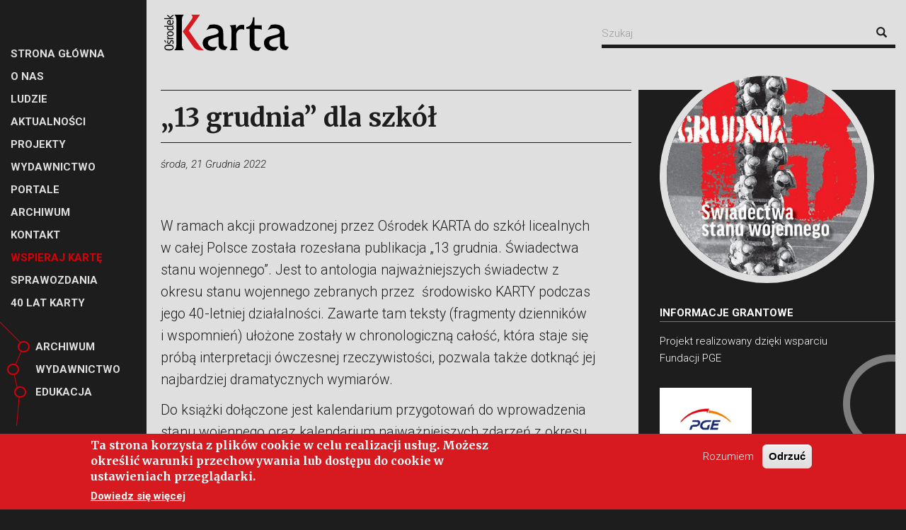

--- FILE ---
content_type: text/html; charset=utf-8
request_url: https://karta.org.pl/aktualnosci/13-grudnia-dla-szkol
body_size: 7777
content:
<!DOCTYPE html>
<html lang="pl" dir="ltr" prefix="content: http://purl.org/rss/1.0/modules/content/ dc: http://purl.org/dc/terms/ foaf: http://xmlns.com/foaf/0.1/ og: http://ogp.me/ns# rdfs: http://www.w3.org/2000/01/rdf-schema# sioc: http://rdfs.org/sioc/ns# sioct: http://rdfs.org/sioc/types# skos: http://www.w3.org/2004/02/skos/core# xsd: http://www.w3.org/2001/XMLSchema#">
<head>
  <link rel="profile" href="http://www.w3.org/1999/xhtml/vocab" />
  <meta name="viewport" content="width=device-width, initial-scale=1.0">
  <meta http-equiv="Content-Type" content="text/html; charset=utf-8" />
<link rel="shortcut icon" href="https://karta.org.pl/sites/default/files/fav.png" type="image/png" />
<meta name="description" content="W ramach akcji prowadzonej przez Ośrodek KARTA do szkół licealnych w całej Polsce została rozesłana publikacja „13 grudnia. Świadectwa stanu wojennego”. Jest to antologia najważniejszych świadectw z okresu stanu wojennego zebranych przez środowisko KARTY podczas jego 40-letniej działalności." />
<meta name="generator" content="Drupal 7 (https://www.drupal.org)" />
<link rel="canonical" href="https://karta.org.pl/aktualnosci/13-grudnia-dla-szkol" />
<link rel="shortlink" href="https://karta.org.pl/node/1390" />
  <title>„13 grudnia” dla szkół | Fundacja Ośrodka KARTA</title>
  <link href="https://fonts.googleapis.com/css?family=Merriweather:700,700i|Roboto:300,300i,400,400i,700,700i,900&amp;subset=latin-ext" rel="stylesheet">
  <link type="text/css" rel="stylesheet" href="https://karta.org.pl/sites/default/files/css/css_lQaZfjVpwP_oGNqdtWCSpJT1EMqXdMiU84ekLLxQnc4.css" media="all" />
<link type="text/css" rel="stylesheet" href="https://karta.org.pl/sites/default/files/css/css_Nn9doXCBwOINKo_KTOzpmGg6gMPiUP2LJS-zKDFPPVw.css" media="all" />
<link type="text/css" rel="stylesheet" href="https://karta.org.pl/sites/default/files/css/css_C_DDpeHeN4ulBK7oyAO-GVwTZEiD5yA8z09CBKmCHAE.css" media="all" />
<link type="text/css" rel="stylesheet" href="https://karta.org.pl/sites/default/files/css/css_F8KzNfYBgnSdgEA8m4LQVvcwM6PPwLUeFSu9Bof1N74.css" media="all" />
  <!-- HTML5 element support for IE6-8 -->
  <!--[if lt IE 9]>
    <script src="https://cdn.jsdelivr.net/html5shiv/3.7.3/html5shiv-printshiv.min.js"></script>
  <![endif]-->
  <script src="https://karta.org.pl/sites/default/files/js/js_mOx0WHl6cNZI0fqrVldT0Ay6Zv7VRFDm9LexZoNN_NI.js"></script>
<script>document.createElement( "picture" );</script>
<script src="https://karta.org.pl/sites/default/files/js/js_38VWQ3jjQx0wRFj7gkntZr077GgJoGn5nv3v05IeLLo.js"></script>
<script src="https://karta.org.pl/sites/default/files/js/js_H7q2xORKmR9AN8Qx5spKEIBp7R_wG2apAswJoCUZY7I.js"></script>
<script src="https://karta.org.pl/sites/default/files/js/js_E8_WLaxV22b-h1XjfWEeXKO0ZEaqHslkX8HT_pjeTS0.js"></script>
<script>(function(i,s,o,g,r,a,m){i["GoogleAnalyticsObject"]=r;i[r]=i[r]||function(){(i[r].q=i[r].q||[]).push(arguments)},i[r].l=1*new Date();a=s.createElement(o),m=s.getElementsByTagName(o)[0];a.async=1;a.src=g;m.parentNode.insertBefore(a,m)})(window,document,"script","https://www.google-analytics.com/analytics.js","ga");ga("create", "UA-137828805-1", {"cookieDomain":"auto"});ga("require", "displayfeatures");ga("set", "anonymizeIp", true);ga("send", "pageview");</script>
<script src="https://karta.org.pl/sites/default/files/js/js_aAlkkFqOivO2clmWaxxtP6q-sTYrpUNgD8Hfx1qIAqs.js"></script>
<script>jQuery.extend(Drupal.settings, {"basePath":"\/","pathPrefix":"","ajaxPageState":{"theme":"karta","theme_token":"Wu9IOYnxQIWC84yaQ4XC1K5IUMB1OGe1l1mZia6szNw","js":{"sites\/all\/modules\/picture\/picturefill\/picturefill.min.js":1,"sites\/all\/modules\/picture\/picture.min.js":1,"0":1,"sites\/all\/modules\/eu_cookie_compliance\/js\/eu_cookie_compliance.js":1,"sites\/all\/themes\/bootstrap\/js\/bootstrap.js":1,"sites\/all\/modules\/jquery_update\/replace\/jquery\/1.12\/jquery.min.js":1,"1":1,"misc\/jquery-extend-3.4.0.js":1,"misc\/jquery-html-prefilter-3.5.0-backport.js":1,"misc\/jquery.once.js":1,"misc\/drupal.js":1,"sites\/all\/modules\/jquery_update\/replace\/ui\/external\/jquery.cookie.js":1,"public:\/\/languages\/pl_qq9LFWiwfiuOYcq10wNRHYzPQ3JxGjvn07Hr35wjCMg.js":1,"sites\/all\/libraries\/colorbox\/jquery.colorbox-min.js":1,"sites\/all\/modules\/colorbox\/js\/colorbox.js":1,"sites\/all\/modules\/colorbox\/styles\/default\/colorbox_style.js":1,"sites\/all\/modules\/colorbox\/js\/colorbox_load.js":1,"sites\/all\/modules\/google_analytics\/googleanalytics.js":1,"2":1,"sites\/all\/themes\/karta\/bootstrap\/assets\/javascripts\/bootstrap\/affix.js":1,"sites\/all\/themes\/karta\/bootstrap\/assets\/javascripts\/bootstrap\/alert.js":1,"sites\/all\/themes\/karta\/bootstrap\/assets\/javascripts\/bootstrap\/button.js":1,"sites\/all\/themes\/karta\/bootstrap\/assets\/javascripts\/bootstrap\/carousel.js":1,"sites\/all\/themes\/karta\/bootstrap\/assets\/javascripts\/bootstrap\/collapse.js":1,"sites\/all\/themes\/karta\/bootstrap\/assets\/javascripts\/bootstrap\/dropdown.js":1,"sites\/all\/themes\/karta\/bootstrap\/assets\/javascripts\/bootstrap\/modal.js":1,"sites\/all\/themes\/karta\/bootstrap\/assets\/javascripts\/bootstrap\/tooltip.js":1,"sites\/all\/themes\/karta\/bootstrap\/assets\/javascripts\/bootstrap\/popover.js":1,"sites\/all\/themes\/karta\/bootstrap\/assets\/javascripts\/bootstrap\/scrollspy.js":1,"sites\/all\/themes\/karta\/bootstrap\/assets\/javascripts\/bootstrap\/tab.js":1,"sites\/all\/themes\/karta\/bootstrap\/assets\/javascripts\/bootstrap\/transition.js":1,"sites\/all\/themes\/karta\/\/js\/jquery.matchHeight.min.js":1,"sites\/all\/themes\/karta\/js\/sidebar.js":1,"sites\/all\/themes\/karta\/js\/custom.js":1},"css":{"modules\/system\/system.base.css":1,"modules\/field\/theme\/field.css":1,"modules\/node\/node.css":1,"sites\/all\/modules\/picture\/picture_wysiwyg.css":1,"sites\/all\/modules\/views\/css\/views.css":1,"sites\/all\/modules\/colorbox\/styles\/default\/colorbox_style.css":1,"sites\/all\/modules\/ctools\/css\/ctools.css":1,"sites\/all\/modules\/eu_cookie_compliance\/css\/eu_cookie_compliance.css":1,"sites\/all\/modules\/date\/date_api\/date.css":1,"public:\/\/ctools\/css\/550c1f0ae66fad042f717013a1648e48.css":1,"sites\/all\/themes\/karta\/css\/sidebar.css":1,"sites\/all\/themes\/karta\/css\/style.css":1}},"colorbox":{"opacity":"0.85","current":"{current} of {total}","previous":"\u00ab Prev","next":"Next \u00bb","close":"Close","maxWidth":"98%","maxHeight":"98%","fixed":true,"mobiledetect":true,"mobiledevicewidth":"480px","specificPagesDefaultValue":"admin*\nimagebrowser*\nimg_assist*\nimce*\nnode\/add\/*\nnode\/*\/edit\nprint\/*\nprintpdf\/*\nsystem\/ajax\nsystem\/ajax\/*"},"eu_cookie_compliance":{"cookie_policy_version":"1.0.0","popup_enabled":1,"popup_agreed_enabled":0,"popup_hide_agreed":0,"popup_clicking_confirmation":false,"popup_scrolling_confirmation":false,"popup_html_info":"\u003Cdiv class=\u0022eu-cookie-compliance-banner eu-cookie-compliance-banner-info eu-cookie-compliance-banner--opt-in\u0022\u003E\n  \u003Cdiv class=\u0022popup-content info\u0022\u003E\n    \u003Cdiv id=\u0022popup-text\u0022\u003E\n      \u003Ch2\u003ETa strona korzysta z plik\u00f3w cookie w celu realizacji us\u0142ug. Mo\u017cesz okre\u015bli\u0107 warunki przechowywania lub dost\u0119pu do cookie w ustawieniach przegl\u0105darki.\u003C\/h2\u003E\n              \u003Cbutton type=\u0022button\u0022 class=\u0022find-more-button eu-cookie-compliance-more-button\u0022\u003EDowiedz si\u0119 wi\u0119cej\u003C\/button\u003E\n          \u003C\/div\u003E\n    \n    \u003Cdiv id=\u0022popup-buttons\u0022 class=\u0022\u0022\u003E\n      \u003Cbutton type=\u0022button\u0022 class=\u0022agree-button eu-cookie-compliance-secondary-button\u0022\u003ERozumiem\u003C\/button\u003E\n              \u003Cbutton type=\u0022button\u0022 class=\u0022decline-button eu-cookie-compliance-default-button\u0022 \u003EOdrzu\u0107\u003C\/button\u003E\n          \u003C\/div\u003E\n  \u003C\/div\u003E\n\u003C\/div\u003E","use_mobile_message":false,"mobile_popup_html_info":"\u003Cdiv class=\u0022eu-cookie-compliance-banner eu-cookie-compliance-banner-info eu-cookie-compliance-banner--opt-in\u0022\u003E\n  \u003Cdiv class=\u0022popup-content info\u0022\u003E\n    \u003Cdiv id=\u0022popup-text\u0022\u003E\n                    \u003Cbutton type=\u0022button\u0022 class=\u0022find-more-button eu-cookie-compliance-more-button\u0022\u003EDowiedz si\u0119 wi\u0119cej\u003C\/button\u003E\n          \u003C\/div\u003E\n    \n    \u003Cdiv id=\u0022popup-buttons\u0022 class=\u0022\u0022\u003E\n      \u003Cbutton type=\u0022button\u0022 class=\u0022agree-button eu-cookie-compliance-secondary-button\u0022\u003ERozumiem\u003C\/button\u003E\n              \u003Cbutton type=\u0022button\u0022 class=\u0022decline-button eu-cookie-compliance-default-button\u0022 \u003EOdrzu\u0107\u003C\/button\u003E\n          \u003C\/div\u003E\n  \u003C\/div\u003E\n\u003C\/div\u003E\n","mobile_breakpoint":"768","popup_html_agreed":"\u003Cdiv\u003E\n  \u003Cdiv class=\u0022popup-content agreed\u0022\u003E\n    \u003Cdiv id=\u0022popup-text\u0022\u003E\n      \u003Ch2\u003EThank you for accepting cookies\u003C\/h2\u003E\n\u003Cp\u003EYou can now hide this message or find out more about cookies.\u003C\/p\u003E\n    \u003C\/div\u003E\n    \u003Cdiv id=\u0022popup-buttons\u0022\u003E\n      \u003Cbutton type=\u0022button\u0022 class=\u0022hide-popup-button eu-cookie-compliance-hide-button\u0022\u003EUkryj\u003C\/button\u003E\n              \u003Cbutton type=\u0022button\u0022 class=\u0022find-more-button eu-cookie-compliance-more-button-thank-you\u0022 \u003EMore info\u003C\/button\u003E\n          \u003C\/div\u003E\n  \u003C\/div\u003E\n\u003C\/div\u003E","popup_use_bare_css":false,"popup_height":"auto","popup_width":"100%","popup_delay":1000,"popup_link":"\/polityka-prywatnosci","popup_link_new_window":1,"popup_position":null,"fixed_top_position":1,"popup_language":"pl","store_consent":false,"better_support_for_screen_readers":0,"reload_page":0,"domain":"","domain_all_sites":null,"popup_eu_only_js":0,"cookie_lifetime":"100","cookie_session":false,"disagree_do_not_show_popup":0,"method":"opt_in","allowed_cookies":"","withdraw_markup":"\u003Cbutton type=\u0022button\u0022 class=\u0022eu-cookie-withdraw-tab\u0022\u003EPrivacy settings\u003C\/button\u003E\n\u003Cdiv class=\u0022eu-cookie-withdraw-banner\u0022\u003E\n  \u003Cdiv class=\u0022popup-content info\u0022\u003E\n    \u003Cdiv id=\u0022popup-text\u0022\u003E\n      \u003Ch2\u003EWe use cookies on this site to enhance your user experience\u003C\/h2\u003E\n\u003Cp\u003EYou have given your consent for us to set cookies.\u003C\/p\u003E\n    \u003C\/div\u003E\n    \u003Cdiv id=\u0022popup-buttons\u0022\u003E\n      \u003Cbutton type=\u0022button\u0022 class=\u0022eu-cookie-withdraw-button\u0022\u003EWithdraw consent\u003C\/button\u003E\n    \u003C\/div\u003E\n  \u003C\/div\u003E\n\u003C\/div\u003E\n","withdraw_enabled":false,"withdraw_button_on_info_popup":false,"cookie_categories":[],"cookie_categories_details":[],"enable_save_preferences_button":true,"cookie_name":"","containing_element":"body","automatic_cookies_removal":true},"googleanalytics":{"trackOutbound":1,"trackMailto":1,"trackDownload":1,"trackDownloadExtensions":"7z|aac|arc|arj|asf|asx|avi|bin|csv|doc(x|m)?|dot(x|m)?|exe|flv|gif|gz|gzip|hqx|jar|jpe?g|js|mp(2|3|4|e?g)|mov(ie)?|msi|msp|pdf|phps|png|ppt(x|m)?|pot(x|m)?|pps(x|m)?|ppam|sld(x|m)?|thmx|qtm?|ra(m|r)?|sea|sit|tar|tgz|torrent|txt|wav|wma|wmv|wpd|xls(x|m|b)?|xlt(x|m)|xlam|xml|z|zip","trackColorbox":1},"urlIsAjaxTrusted":{"\/aktualnosci\/13-grudnia-dla-szkol":true},"bootstrap":{"anchorsFix":"0","anchorsSmoothScrolling":"0","formHasError":1,"popoverEnabled":1,"popoverOptions":{"animation":1,"html":0,"placement":"right","selector":"","trigger":"click","triggerAutoclose":1,"title":"","content":"","delay":0,"container":"body"},"tooltipEnabled":1,"tooltipOptions":{"animation":1,"html":0,"placement":"auto left","selector":"","trigger":"hover focus","delay":0,"container":"body"}}});</script>
  <script src="/sites/all/libraries/mmenu/dist/jquery.mmenu.all.js"></script>
  <link href="/sites/all/libraries/mmenu/dist/jquery.mmenu.all.css" rel="stylesheet" />
</head>
<body class="html not-front not-logged-in no-sidebars page-node page-node- page-node-1390 node-type-news i18n-pl">
      <div id="skip-link">
        <a href="#main-content" class="element-invisible element-focusable">Przejdź do treści</a>
      </div>
              <!-- Fixed navbar -->
  <div class="navbar navbar-static navbar-default navbar-fixed-top hidden-md hidden-lg">
      <div class="container-fluid">
          <div class="navbar-header">

              <button type="button" class="navbar-toggle toggle-left" data-toggle="sidebar" data-target=".sidebar-left">
                <span class="icon-bar"></span>
                <span class="icon-bar"></span>
                <span class="icon-bar"></span>
              </button>

                <a class="logo navbar-btn pull-left" href="/" title="Strona główna">
                  <img src="/sites/all/themes/karta/logo.svg" alt="Strona główna" />
                </a>

          </div>
      </div>
  </div>

  <!-- Begin page content -->
  <div class="container-fluid">
    <div class="row">

      <!-- Navigation -->
      <div class="sidebar sidebar-left sidebar-animate sidebar-md-show">
                         <nav role="navigation">
                                  <ul class="menu nav navbar-nav"><li class="first leaf"><a href="/">Strona główna</a></li>
<li class="leaf" style="font-color: black"><a href="/nas">O nas</a></li>
<li class="leaf"><a href="/ludzie">Ludzie</a></li>
<li class="leaf"><a href="/aktualnosci">Aktualności</a></li>
<li class="leaf"><a href="/projekty">Projekty</a></li>
<li class="leaf"><a href="https://ksiegarnia.karta.org.pl/">WYDAWNICTWO</a></li>
<li class="leaf"><a href="https://karta.org.pl/portale/">Portale</a></li>
<li class="leaf"><a href="/archiwum">Archiwum</a></li>
<li class="leaf"><a href="/kontakt">Kontakt</a></li>
<li class="leaf"><a href="https://karta.org.pl/wesprzyj-nas" style="color: #D90009;">WSPIERAJ KARTĘ</a></li>
<li class="leaf"><a href="/sprawozdania">Sprawozdania</a></li>
<li class="last leaf"><a href="https://40lat.karta.org.pl/">40 lat KARTY</a></li>
</ul>                                <ul class="menu nav menu-main-sections"><li class="menu-741 first"><a href="https://karta.org.pl/archiwum">Archiwum</a></li>
<li class="menu-735"><a href="https://ksiegarnia.karta.org.pl">Wydawnictwo</a></li>
<li class="menu-736 last"><a href="/edukacja">Edukacja</a></li>
</ul>                                  <ul class="menu nav navbar-nav secondary"><li class="first leaf newsletter"><a href="https://crm.karta.org.pl/civicrm/contribute/transact?reset=1&amp;id=2" class="link-club" style="color: #26fff6;" target="_blank">Klub KARTY</a></li>
<li class="leaf club"><a href="https://karta.org.pl/newsletter" class="link-newsletter" style="font-weight: bold" target="_blank">Newsletter</a></li>
<li class="leaf mail"><a href="mailto:ok@karta.org.pl" class="link-email link-media" style="margin-top: 15px" target="_blank">Email</a></li>
<li class="leaf fb"><a href="https://www.facebook.com/FundacjaOsrodkaKARTA/" class="link-fb link-media" style="margin-top: 15px" target="_blank">Facebook</a></li>
<li class="leaf inst"><a href="https://www.instagram.com/fundacjaosrodkakarta/#" class="link-inst link-media" style="margin-top: 15px" target="_blank">Instagram</a></li>
<li class="leaf yt"><a href="https://www.youtube.com/channel/UCsCbgqBfQI9a1MyCKx8E3dg" class="link-yt link-media" style="margin-top: 15px">Youtube</a></li>
<li class="last leaf tw"><a href="https://twitter.com/osrodekkarta" class="link-tw link-media" target="_parent">Twitter</a></li>
</ul>                              </nav>
                </div>

      <!-- Content  -->
      <div class="main">

          <header class="page-container hidden-sm hidden-xs">
              <div class="row ">
                  <div class="col-md-7">
                    <a class="logo" href="/" title="Strona główna">
                        <img src="/sites/all/themes/karta/logo.svg" alt="Strona główna" />
                    </a>
                </div>
                <div class="col-md-5">
                    <form class="form-search content-search" action="/aktualnosci/13-grudnia-dla-szkol" method="post" id="search-block-form" accept-charset="UTF-8"><div><div>
      <h2 class="element-invisible">Formularz wyszukiwania</h2>
    <div class="input-group"><input title="Wprowadź słowa, które mają zostać wyszukane." placeholder="Szukaj" class="form-control form-text" type="text" id="edit-search-block-form--2" name="search_block_form" value="" size="15" maxlength="128" /><span class="input-group-btn"><button type="submit" class="btn btn-primary"><span class="icon glyphicon glyphicon-search" aria-hidden="true"></span>
</button></span></div><div class="form-actions form-wrapper form-group" id="edit-actions"><button class="element-invisible btn btn-primary form-submit" type="submit" id="edit-submit" name="op" value="Szukaj">Szukaj</button>
</div><input type="hidden" name="form_build_id" value="form-ihU_p7ne7jx9k0nyfldy-1m1TaH5X9O96jyzQCcUZU8" />
<input type="hidden" name="form_id" value="search_block_form" />
</div>
</div></form>                </div>
             </div>
         </header>

          
          <!-- Regular page -->
          <div id="page" class="page-container">

              <div id="main-container">

                <header id="main-container-header">
                                    </header>

                <div class="row">

                  
                  <section class="col-sm-12">
                                                            <a id="main-content"></a>
                                                              <h1 class="page-header">„13 grudnia” dla szkół</h1>
                                                                                                                                                                                        <div class="region region-content">
    <section id="block-system-main" class="block block-system clearfix">

      
  <div class="block-content">
      <article id="node-1390" class="node node-news clearfix" about="/aktualnosci/13-grudnia-dla-szkol" typeof="sioc:Item foaf:Document">
    <header>
            <span property="dc:title" content="„13 grudnia” dla szkół" class="rdf-meta element-hidden"></span>      </header>
    <div class="field field-name-field-data field-type-datetime field-label-hidden">
    <div class="field-items">
          <div class="field-item even"><span class="date-display-single" property="dc:date" datatype="xsd:dateTime" content="2022-12-21T00:00:00+01:00">środa, 21 Grudnia 2022</span></div>
      </div>
</div><div class="field field-name-field-list-image field-type-image field-label-hidden">
    <div class="field-items">
          <div class="field-item even"><a href="https://karta.org.pl/sites/default/files/news/list/13_grudnia_-_okladka_rgb_0.jpg" title="„13 grudnia” dla szkół" class="colorbox" data-colorbox-gallery="" data-cbox-img-attrs="{&quot;title&quot;: &quot;&quot;, &quot;alt&quot;: &quot;&quot;}"><img typeof="foaf:Image" class="img-responsive" src="https://karta.org.pl/sites/default/files/styles/large_square/public/news/list/13_grudnia_-_okladka_rgb_0.jpg?itok=62wq55hw" width="480" height="480" alt="" title="" /></a></div>
      </div>
</div><div class="field field-name-body field-type-text-with-summary field-label-hidden">
    <div class="field-items">
          <div class="field-item even" property="content:encoded"><p>W ramach akcji prowadzonej przez Ośrodek KARTA do szkół licealnych w całej Polsce została rozesłana publikacja „13 grudnia. Świadectwa stanu wojennego”. Jest to antologia najważniejszych świadectw z okresu stanu wojennego zebranych przez  środowisko KARTY podczas jego 40-letniej działalności. Zawarte tam teksty (fragmenty dzienników i wspomnień) ułożone zostały w chronologiczną całość, która staje się próbą interpretacji ówczesnej rzeczywistości, pozwala także dotknąć jej najbardziej dramatycznych wymiarów.</p>
<p>Do książki dołączone jest kalendarium przygotowań do wprowadzenia stanu wojennego oraz kalendarium najważniejszych zdarzeń z okresu 13 grudnia 1981 – 31 grudnia 1982. Publikacja ta jest cennym źródłem wiedzy o wydarzeniach historycznych ważnych dla najnowszej historii Polski i stanowić może podstawę do działań edukacyjnych skierowanych do młodzieży.</p>
</div>
      </div>
</div><div class="field field-name-field-project-info field-type-text-long field-label-above">
      <div class="field-label">Informacje grantowe&nbsp;</div>
    <div class="field-items">
          <div class="field-item even"><p>Projekt realizowany dzięki wsparciu Fundacji PGE</p>
</div>
      </div>
</div><div class="field field-name-field-logos-grant field-type-image field-label-hidden">
    <div class="field-items">
          <div class="field-item even"><a href="https://karta.org.pl/sites/default/files/pge_fundacja_logo_nowe_0.jpg" title="„13 grudnia” dla szkół" class="colorbox" data-colorbox-gallery="gallery-node-1390-JYkFnIZgzEg" data-cbox-img-attrs="{&quot;title&quot;: &quot;&quot;, &quot;alt&quot;: &quot;&quot;}"><img typeof="foaf:Image" class="img-responsive" src="https://karta.org.pl/sites/default/files/pge_fundacja_logo_nowe_0.jpg" width="2075" height="1658" alt="" title="" /></a></div>
      </div>
</div>    </article>
  </div>

</section>
  </div>
                  </section>

                  
                </div>
            </div><!-- /Main content -->
          </div>

          
                      <footer class="footer page-container">
                <div class="region region-footer">
    <section id="block-block-1" class="block block-block clearfix">

      
  <div class="block-content">
      <div class="row">
<div class="col-xs-6">Fundacja Ośrodka KARTA<br /> ul. Narbutta 29<br /> 02-536 Warszawa</div>
<div class="col-xs-6"></div>
<div class="col-xs-6">tel.: (+48 22) 848 07 12; <br /> 848-07-28; 848-07-61</div>
<div class="col-xs-6"><strong><a title="Polityka prywatności" href="https://karta.org.pl/polityka-prywatnosci">Polityka prywatności</a> </strong></div>
</div>
  </div>

</section>
<section id="block-block-2" class="block block-block clearfix">

      
  <div class="block-content">
      <p><img src="/sites/default/files/u15/proo.png" width="169" height="192" />Strona jest współfinansowana przez Narodowy Instytut Wolności ze środków Programu Rozwoju Organizacji Obywatelskich na lata 2018 – 2030</p>
  </div>

</section>
<section id="block-block-3" class="block block-block clearfix">

      
  <div class="block-content">
      <p><a class="link-media link-fb" href="https://www.facebook.com/FundacjaOsrodkaKARTA" target="_blank" rel="noopener noreferrer">Facebook</a><a class="link-media link-inst" href="https://www.instagram.com/fundacjaosrodkakarta/#" target="_blank" rel="noopener noreferrer">Instagram</a><a class="link-media link-yt" href="https://www.youtube.com/channel/UCsCbgqBfQI9a1MyCKx8E3dg">Youtube</a></p>
  </div>

</section>
<section id="block-block-6" class="block block-block clearfix">

      
  <div class="block-content">
      <style>
<!--/*--><![CDATA[/* ><!--*/

.sidebar-left nav .menu.secondary {margin-top: 90px; float:none;}

@media all and (min-width: 768px) {
.sidebar-left nav .menu.secondary {float:left;}
}

.sidebar-left nav .menu.secondary li.club {margin-top: 15px;}

.sidebar-left nav .menu.secondary li.mail {
   margin-right: 0
}
.sidebar-left nav .menu.secondary li.fb, .sidebar-left nav .menu.secondary li.tw, .sidebar-left nav .menu.secondary li.inst, .sidebar-left nav .menu.secondary li.yt {
    margin-left: 15px;
}

.sidebar-left nav .menu.secondary li.mail a,
.sidebar-left nav .menu.secondary li.fb a,
.sidebar-left nav .menu.secondary li.inst a,
.sidebar-left nav .menu.secondary li.yt a {
width: 30px;
height: 30px;
background-size: 50%;
margin-left: 0;
margin-right: 0;
border: 1px solid #1d1d1d;
}


.region-sidebar-first.well {padding: 15px; border: none;}

@media all and (min-width: 992px) {
.region-sidebar-first.well {
    padding: 30px;
}
}

.region-sidebar-first.well .block-menu {margin-bottom:0;}
.region-sidebar-first.well .block-menu li {padding: 0 0 10px 0;}
.region-sidebar-first.well .block-menu li a {display: inline-block;padding: 6px 8px; font-weight: 700; color: #1d1d1d;}
.region-sidebar-first.well .block-menu li a:hover {background: none; color: #d90009;}
.region-sidebar-first.well .block-menu li a.active { color: #d90009;}
.region-sidebar-first.well .block-menu li:nth-child(2) a {
    color: #fff !important;
    background-color: #d90009 !important;
}


/*--><!]]>*/
</style>  </div>

</section>
  </div>
            </footer>
          
      </div>
    </div>
  </div>
      <script src="https://karta.org.pl/sites/default/files/js/js_7-q4xx5FaXgFWWma9tMCS9Q__822jcg6rhczPisS8LQ.js"></script>
<script>window.eu_cookie_compliance_cookie_name = "";</script>
<script src="https://karta.org.pl/sites/default/files/js/js_lcej-wnhkuKN7X2sAkXYDMoQiGnYWSLvXW93M0RAg4Y.js"></script>
<script src="https://karta.org.pl/sites/default/files/js/js_MRdvkC2u4oGsp5wVxBG1pGV5NrCPW3mssHxIn6G9tGE.js"></script>
</body>
</html>


--- FILE ---
content_type: text/css
request_url: https://karta.org.pl/sites/default/files/css/css_F8KzNfYBgnSdgEA8m4LQVvcwM6PPwLUeFSu9Bof1N74.css
body_size: 32464
content:
.navbar.navbar-static .navbar-header{float:left;}.navbar .navbar-toggle.toggle-left{float:left;margin-left:15px;}.navbar .navbar-toggle.toggle-right{float:right;margin-right:15px;}.navbar .navbar-toggle.toggle-sidebar,[data-toggle="sidebar"]{display:block;}.sidebar{position:fixed;display:block;top:51px;bottom:0;z-index:1000;min-height:100%;max-height:none;overflow:auto;}.sidebar-left{left:0;}.sidebar-right{right:0;}.row .sidebar.sidebar-left.sidebar-xs-show{left:0;-webkit-transform:translate(0,0);-ms-transform:translate(0,0);-o-transform:translate(0,0);-moz-transform:translate(0,0);transform:translate(0,0);}.row .sidebar.sidebar-right.sidebar-xs-show{right:0;-webkit-transform:translate(0,0);-ms-transform:translate(0,0);-o-transform:translate(0,0);-moz-transform:translate(0,0);transform:translate(0,0);}@media (min-width:768px){.row .sidebar.sidebar-left.sidebar-sm-show{left:0;-webkit-transform:translate(0,0);-ms-transform:translate(0,0);-o-transform:translate(0,0);-moz-transform:translate(0,0);transform:translate(0,0);}.row .sidebar.sidebar-right.sidebar-sm-show{right:0;-webkit-transform:translate(0,0);-ms-transform:translate(0,0);-o-transform:translate(0,0);-moz-transform:translate(0,0);transform:translate(0,0);}}@media (min-width:992px){.row .sidebar.sidebar-left.sidebar-md-show{left:0;-webkit-transform:translate(0,0);-ms-transform:translate(0,0);-o-transform:translate(0,0);-moz-transform:translate(0,0);transform:translate(0,0);}.row .sidebar.sidebar-right.sidebar-md-show{right:0;-webkit-transform:translate(0,0);-ms-transform:translate(0,0);-o-transform:translate(0,0);-moz-transform:translate(0,0);transform:translate(0,0);}}@media (min-width:1170px){.row .sidebar.sidebar-left.sidebar-lg-show{left:0;-webkit-transform:translate(0,0);-moz-transform:translate(0,0);-ms-transform:translate(0,0);-o-transform:translate(0,0);transform:translate(0,0);}.row .sidebar.sidebar-right.sidebar-lg-show{right:0;-webkit-transform:translate(0,0);-moz-transform:translate(0,0);-ms-transform:translate(0,0);-o-transform:translate(0,0);transform:translate(0,0);}}.sidebar-animate{-webkit-transition:-webkit-transform 300ms ease;-moz-transition:-moz-transform 300ms ease;-o-transition:transform 300ms ease;transition:transform 300ms ease;}.sidebar.sidebar-left{-webkit-transform:translate(-100%,0);-moz-transform:translate(-100%,0);-ms-transform:translate(-100%,0);-o-transform:translate(-100%,0);transform:translate(-100%,0);}.sidebar.sidebar-left.sidebar-open{-webkit-transform:translate(0,0);-moz-transform:translate(0,0);-ms-transform:translate(0,0);-o-transform:translate(0,0);transform:translate(0,0);}.sidebar.sidebar-right{-webkit-transform:translate(100%,0);-moz-transform:translate(100%,0);-ms-transform:translate(100%,0);-o-transform:translate(100%,0);transform:translate(100%,0);}.sidebar.sidebar-right.sidebar-open{-webkit-transform:translate(0,0);-moz-transform:translate(0,0);-ms-transform:translate(0,0);-o-transform:translate(0,0);transform:translate(0,0);}
html{font-family:sans-serif;-ms-text-size-adjust:100%;-webkit-text-size-adjust:100%;}body{margin:0;}article,aside,details,figcaption,figure,footer,header,hgroup,main,menu,nav,section,summary{display:block;}audio,canvas,progress,video{display:inline-block;vertical-align:baseline;}audio:not([controls]){display:none;height:0;}[hidden],template{display:none;}a{background-color:transparent;}a:active,a:hover{outline:0;}abbr[title]{border-bottom:none;text-decoration:underline;text-decoration:underline dotted;}b,strong{font-weight:bold;}dfn{font-style:italic;}h1{font-size:2em;margin:0.67em 0;}mark{background:#ff0;color:#000;}small{font-size:80%;}sub,sup{font-size:75%;line-height:0;position:relative;vertical-align:baseline;}sup{top:-0.5em;}sub{bottom:-0.25em;}img{border:0;}svg:not(:root){overflow:hidden;}figure{margin:1em 40px;}hr{box-sizing:content-box;height:0;}pre{overflow:auto;}code,kbd,pre,samp{font-family:monospace,monospace;font-size:1em;}button,input,optgroup,select,textarea{color:inherit;font:inherit;margin:0;}button{overflow:visible;}button,select{text-transform:none;}button,html input[type="button"],input[type="reset"],input[type="submit"]{-webkit-appearance:button;cursor:pointer;}button[disabled],html input[disabled]{cursor:default;}button::-moz-focus-inner,input::-moz-focus-inner{border:0;padding:0;}input{line-height:normal;}input[type="checkbox"],input[type="radio"]{box-sizing:border-box;padding:0;}input[type="number"]::-webkit-inner-spin-button,input[type="number"]::-webkit-outer-spin-button{height:auto;}input[type="search"]{-webkit-appearance:textfield;box-sizing:content-box;}input[type="search"]::-webkit-search-cancel-button,input[type="search"]::-webkit-search-decoration{-webkit-appearance:none;}fieldset{border:1px solid #c0c0c0;margin:0 2px;padding:0.35em 0.625em 0.75em;}legend{border:0;padding:0;}textarea{overflow:auto;}optgroup{font-weight:bold;}table{border-collapse:collapse;border-spacing:0;}td,th{padding:0;}@media print{*,*:before,*:after{color:#000 !important;text-shadow:none !important;background:transparent !important;box-shadow:none !important;}a,a:visited{text-decoration:underline;}a[href]:after{content:" (" attr(href) ")";}abbr[title]:after{content:" (" attr(title) ")";}a[href^="#"]:after,a[href^="javascript:"]:after{content:"";}pre,blockquote{border:1px solid #999;page-break-inside:avoid;}thead{display:table-header-group;}tr,img{page-break-inside:avoid;}img{max-width:100% !important;}p,h2,h3{orphans:3;widows:3;}h2,h3{page-break-after:avoid;}.navbar{display:none;}.btn > .caret,.dropup > .btn > .caret{border-top-color:#000 !important;}.label{border:1px solid #000;}.table{border-collapse:collapse !important;}.table td,.table th{background-color:#fff !important;}.table-bordered th,.table-bordered td{border:1px solid #ddd !important;}}@font-face{font-family:"Glyphicons Halflings";src:url(/sites/all/themes/karta/bootstrap/assets/fonts/bootstrap/glyphicons-halflings-regular.eot);src:url(/sites/all/themes/karta/bootstrap/assets/fonts/bootstrap/glyphicons-halflings-regular.eot?#iefix) format("embedded-opentype"),url(/sites/all/themes/karta/bootstrap/assets/fonts/bootstrap/glyphicons-halflings-regular.woff2) format("woff2"),url(/sites/all/themes/karta/bootstrap/assets/fonts/bootstrap/glyphicons-halflings-regular.woff) format("woff"),url(/sites/all/themes/karta/bootstrap/assets/fonts/bootstrap/glyphicons-halflings-regular.ttf) format("truetype"),url(/sites/all/themes/karta/bootstrap/assets/fonts/bootstrap/glyphicons-halflings-regular.svg#glyphicons_halflingsregular) format("svg");}.glyphicon{position:relative;top:1px;display:inline-block;font-family:"Glyphicons Halflings";font-style:normal;font-weight:400;line-height:1;-webkit-font-smoothing:antialiased;-moz-osx-font-smoothing:grayscale;}.glyphicon-asterisk:before{content:"\002a";}.glyphicon-plus:before{content:"\002b";}.glyphicon-euro:before,.glyphicon-eur:before{content:"\20ac";}.glyphicon-minus:before{content:"\2212";}.glyphicon-cloud:before{content:"\2601";}.glyphicon-envelope:before{content:"\2709";}.glyphicon-pencil:before{content:"\270f";}.glyphicon-glass:before{content:"\e001";}.glyphicon-music:before{content:"\e002";}.glyphicon-search:before{content:"\e003";}.glyphicon-heart:before{content:"\e005";}.glyphicon-star:before{content:"\e006";}.glyphicon-star-empty:before{content:"\e007";}.glyphicon-user:before{content:"\e008";}.glyphicon-film:before{content:"\e009";}.glyphicon-th-large:before{content:"\e010";}.glyphicon-th:before{content:"\e011";}.glyphicon-th-list:before{content:"\e012";}.glyphicon-ok:before{content:"\e013";}.glyphicon-remove:before{content:"\e014";}.glyphicon-zoom-in:before{content:"\e015";}.glyphicon-zoom-out:before{content:"\e016";}.glyphicon-off:before{content:"\e017";}.glyphicon-signal:before{content:"\e018";}.glyphicon-cog:before{content:"\e019";}.glyphicon-trash:before{content:"\e020";}.glyphicon-home:before{content:"\e021";}.glyphicon-file:before{content:"\e022";}.glyphicon-time:before{content:"\e023";}.glyphicon-road:before{content:"\e024";}.glyphicon-download-alt:before{content:"\e025";}.glyphicon-download:before{content:"\e026";}.glyphicon-upload:before{content:"\e027";}.glyphicon-inbox:before{content:"\e028";}.glyphicon-play-circle:before{content:"\e029";}.glyphicon-repeat:before{content:"\e030";}.glyphicon-refresh:before{content:"\e031";}.glyphicon-list-alt:before{content:"\e032";}.glyphicon-lock:before{content:"\e033";}.glyphicon-flag:before{content:"\e034";}.glyphicon-headphones:before{content:"\e035";}.glyphicon-volume-off:before{content:"\e036";}.glyphicon-volume-down:before{content:"\e037";}.glyphicon-volume-up:before{content:"\e038";}.glyphicon-qrcode:before{content:"\e039";}.glyphicon-barcode:before{content:"\e040";}.glyphicon-tag:before{content:"\e041";}.glyphicon-tags:before{content:"\e042";}.glyphicon-book:before{content:"\e043";}.glyphicon-bookmark:before{content:"\e044";}.glyphicon-print:before{content:"\e045";}.glyphicon-camera:before{content:"\e046";}.glyphicon-font:before{content:"\e047";}.glyphicon-bold:before{content:"\e048";}.glyphicon-italic:before{content:"\e049";}.glyphicon-text-height:before{content:"\e050";}.glyphicon-text-width:before{content:"\e051";}.glyphicon-align-left:before{content:"\e052";}.glyphicon-align-center:before{content:"\e053";}.glyphicon-align-right:before{content:"\e054";}.glyphicon-align-justify:before{content:"\e055";}.glyphicon-list:before{content:"\e056";}.glyphicon-indent-left:before{content:"\e057";}.glyphicon-indent-right:before{content:"\e058";}.glyphicon-facetime-video:before{content:"\e059";}.glyphicon-picture:before{content:"\e060";}.glyphicon-map-marker:before{content:"\e062";}.glyphicon-adjust:before{content:"\e063";}.glyphicon-tint:before{content:"\e064";}.glyphicon-edit:before{content:"\e065";}.glyphicon-share:before{content:"\e066";}.glyphicon-check:before{content:"\e067";}.glyphicon-move:before{content:"\e068";}.glyphicon-step-backward:before{content:"\e069";}.glyphicon-fast-backward:before{content:"\e070";}.glyphicon-backward:before{content:"\e071";}.glyphicon-play:before{content:"\e072";}.glyphicon-pause:before{content:"\e073";}.glyphicon-stop:before{content:"\e074";}.glyphicon-forward:before{content:"\e075";}.glyphicon-fast-forward:before{content:"\e076";}.glyphicon-step-forward:before{content:"\e077";}.glyphicon-eject:before{content:"\e078";}.glyphicon-chevron-left:before{content:"\e079";}.glyphicon-chevron-right:before{content:"\e080";}.glyphicon-plus-sign:before{content:"\e081";}.glyphicon-minus-sign:before{content:"\e082";}.glyphicon-remove-sign:before{content:"\e083";}.glyphicon-ok-sign:before{content:"\e084";}.glyphicon-question-sign:before{content:"\e085";}.glyphicon-info-sign:before{content:"\e086";}.glyphicon-screenshot:before{content:"\e087";}.glyphicon-remove-circle:before{content:"\e088";}.glyphicon-ok-circle:before{content:"\e089";}.glyphicon-ban-circle:before{content:"\e090";}.glyphicon-arrow-left:before{content:"\e091";}.glyphicon-arrow-right:before{content:"\e092";}.glyphicon-arrow-up:before{content:"\e093";}.glyphicon-arrow-down:before{content:"\e094";}.glyphicon-share-alt:before{content:"\e095";}.glyphicon-resize-full:before{content:"\e096";}.glyphicon-resize-small:before{content:"\e097";}.glyphicon-exclamation-sign:before{content:"\e101";}.glyphicon-gift:before{content:"\e102";}.glyphicon-leaf:before{content:"\e103";}.glyphicon-fire:before{content:"\e104";}.glyphicon-eye-open:before{content:"\e105";}.glyphicon-eye-close:before{content:"\e106";}.glyphicon-warning-sign:before{content:"\e107";}.glyphicon-plane:before{content:"\e108";}.glyphicon-calendar:before{content:"\e109";}.glyphicon-random:before{content:"\e110";}.glyphicon-comment:before{content:"\e111";}.glyphicon-magnet:before{content:"\e112";}.glyphicon-chevron-up:before{content:"\e113";}.glyphicon-chevron-down:before{content:"\e114";}.glyphicon-retweet:before{content:"\e115";}.glyphicon-shopping-cart:before{content:"\e116";}.glyphicon-folder-close:before{content:"\e117";}.glyphicon-folder-open:before{content:"\e118";}.glyphicon-resize-vertical:before{content:"\e119";}.glyphicon-resize-horizontal:before{content:"\e120";}.glyphicon-hdd:before{content:"\e121";}.glyphicon-bullhorn:before{content:"\e122";}.glyphicon-bell:before{content:"\e123";}.glyphicon-certificate:before{content:"\e124";}.glyphicon-thumbs-up:before{content:"\e125";}.glyphicon-thumbs-down:before{content:"\e126";}.glyphicon-hand-right:before{content:"\e127";}.glyphicon-hand-left:before{content:"\e128";}.glyphicon-hand-up:before{content:"\e129";}.glyphicon-hand-down:before{content:"\e130";}.glyphicon-circle-arrow-right:before{content:"\e131";}.glyphicon-circle-arrow-left:before{content:"\e132";}.glyphicon-circle-arrow-up:before{content:"\e133";}.glyphicon-circle-arrow-down:before{content:"\e134";}.glyphicon-globe:before{content:"\e135";}.glyphicon-wrench:before{content:"\e136";}.glyphicon-tasks:before{content:"\e137";}.glyphicon-filter:before{content:"\e138";}.glyphicon-briefcase:before{content:"\e139";}.glyphicon-fullscreen:before{content:"\e140";}.glyphicon-dashboard:before{content:"\e141";}.glyphicon-paperclip:before{content:"\e142";}.glyphicon-heart-empty:before{content:"\e143";}.glyphicon-link:before{content:"\e144";}.glyphicon-phone:before{content:"\e145";}.glyphicon-pushpin:before{content:"\e146";}.glyphicon-usd:before{content:"\e148";}.glyphicon-gbp:before{content:"\e149";}.glyphicon-sort:before{content:"\e150";}.glyphicon-sort-by-alphabet:before{content:"\e151";}.glyphicon-sort-by-alphabet-alt:before{content:"\e152";}.glyphicon-sort-by-order:before{content:"\e153";}.glyphicon-sort-by-order-alt:before{content:"\e154";}.glyphicon-sort-by-attributes:before{content:"\e155";}.glyphicon-sort-by-attributes-alt:before{content:"\e156";}.glyphicon-unchecked:before{content:"\e157";}.glyphicon-expand:before{content:"\e158";}.glyphicon-collapse-down:before{content:"\e159";}.glyphicon-collapse-up:before{content:"\e160";}.glyphicon-log-in:before{content:"\e161";}.glyphicon-flash:before{content:"\e162";}.glyphicon-log-out:before{content:"\e163";}.glyphicon-new-window:before{content:"\e164";}.glyphicon-record:before{content:"\e165";}.glyphicon-save:before{content:"\e166";}.glyphicon-open:before{content:"\e167";}.glyphicon-saved:before{content:"\e168";}.glyphicon-import:before{content:"\e169";}.glyphicon-export:before{content:"\e170";}.glyphicon-send:before{content:"\e171";}.glyphicon-floppy-disk:before{content:"\e172";}.glyphicon-floppy-saved:before{content:"\e173";}.glyphicon-floppy-remove:before{content:"\e174";}.glyphicon-floppy-save:before{content:"\e175";}.glyphicon-floppy-open:before{content:"\e176";}.glyphicon-credit-card:before{content:"\e177";}.glyphicon-transfer:before{content:"\e178";}.glyphicon-cutlery:before{content:"\e179";}.glyphicon-header:before{content:"\e180";}.glyphicon-compressed:before{content:"\e181";}.glyphicon-earphone:before{content:"\e182";}.glyphicon-phone-alt:before{content:"\e183";}.glyphicon-tower:before{content:"\e184";}.glyphicon-stats:before{content:"\e185";}.glyphicon-sd-video:before{content:"\e186";}.glyphicon-hd-video:before{content:"\e187";}.glyphicon-subtitles:before{content:"\e188";}.glyphicon-sound-stereo:before{content:"\e189";}.glyphicon-sound-dolby:before{content:"\e190";}.glyphicon-sound-5-1:before{content:"\e191";}.glyphicon-sound-6-1:before{content:"\e192";}.glyphicon-sound-7-1:before{content:"\e193";}.glyphicon-copyright-mark:before{content:"\e194";}.glyphicon-registration-mark:before{content:"\e195";}.glyphicon-cloud-download:before{content:"\e197";}.glyphicon-cloud-upload:before{content:"\e198";}.glyphicon-tree-conifer:before{content:"\e199";}.glyphicon-tree-deciduous:before{content:"\e200";}.glyphicon-cd:before{content:"\e201";}.glyphicon-save-file:before{content:"\e202";}.glyphicon-open-file:before{content:"\e203";}.glyphicon-level-up:before{content:"\e204";}.glyphicon-copy:before{content:"\e205";}.glyphicon-paste:before{content:"\e206";}.glyphicon-alert:before{content:"\e209";}.glyphicon-equalizer:before{content:"\e210";}.glyphicon-king:before{content:"\e211";}.glyphicon-queen:before{content:"\e212";}.glyphicon-pawn:before{content:"\e213";}.glyphicon-bishop:before{content:"\e214";}.glyphicon-knight:before{content:"\e215";}.glyphicon-baby-formula:before{content:"\e216";}.glyphicon-tent:before{content:"\26fa";}.glyphicon-blackboard:before{content:"\e218";}.glyphicon-bed:before{content:"\e219";}.glyphicon-apple:before{content:"\f8ff";}.glyphicon-erase:before{content:"\e221";}.glyphicon-hourglass:before{content:"\231b";}.glyphicon-lamp:before{content:"\e223";}.glyphicon-duplicate:before{content:"\e224";}.glyphicon-piggy-bank:before{content:"\e225";}.glyphicon-scissors:before{content:"\e226";}.glyphicon-bitcoin:before{content:"\e227";}.glyphicon-btc:before{content:"\e227";}.glyphicon-xbt:before{content:"\e227";}.glyphicon-yen:before{content:"\00a5";}.glyphicon-jpy:before{content:"\00a5";}.glyphicon-ruble:before{content:"\20bd";}.glyphicon-rub:before{content:"\20bd";}.glyphicon-scale:before{content:"\e230";}.glyphicon-ice-lolly:before{content:"\e231";}.glyphicon-ice-lolly-tasted:before{content:"\e232";}.glyphicon-education:before{content:"\e233";}.glyphicon-option-horizontal:before{content:"\e234";}.glyphicon-option-vertical:before{content:"\e235";}.glyphicon-menu-hamburger:before{content:"\e236";}.glyphicon-modal-window:before{content:"\e237";}.glyphicon-oil:before{content:"\e238";}.glyphicon-grain:before{content:"\e239";}.glyphicon-sunglasses:before{content:"\e240";}.glyphicon-text-size:before{content:"\e241";}.glyphicon-text-color:before{content:"\e242";}.glyphicon-text-background:before{content:"\e243";}.glyphicon-object-align-top:before{content:"\e244";}.glyphicon-object-align-bottom:before{content:"\e245";}.glyphicon-object-align-horizontal:before{content:"\e246";}.glyphicon-object-align-left:before{content:"\e247";}.glyphicon-object-align-vertical:before{content:"\e248";}.glyphicon-object-align-right:before{content:"\e249";}.glyphicon-triangle-right:before{content:"\e250";}.glyphicon-triangle-left:before{content:"\e251";}.glyphicon-triangle-bottom:before{content:"\e252";}.glyphicon-triangle-top:before{content:"\e253";}.glyphicon-console:before{content:"\e254";}.glyphicon-superscript:before{content:"\e255";}.glyphicon-subscript:before{content:"\e256";}.glyphicon-menu-left:before{content:"\e257";}.glyphicon-menu-right:before{content:"\e258";}.glyphicon-menu-down:before{content:"\e259";}.glyphicon-menu-up:before{content:"\e260";}*{-webkit-box-sizing:border-box;-moz-box-sizing:border-box;box-sizing:border-box;}*:before,*:after{-webkit-box-sizing:border-box;-moz-box-sizing:border-box;box-sizing:border-box;}html{font-size:10px;-webkit-tap-highlight-color:transparent;}body{font-family:"Roboto",Helvetica,Arial,sans-serif;font-size:15px;line-height:1.6;color:#1d1d1d;background-color:#1d1d1d;}input,button,select,textarea{font-family:inherit;font-size:inherit;line-height:inherit;}a{color:#d90009;text-decoration:none;}a:hover,a:focus{color:#8d0006;text-decoration:none;}a:focus{outline:5px auto -webkit-focus-ring-color;outline-offset:-2px;}figure{margin:0;}img{vertical-align:middle;}.img-responsive{display:block;max-width:100%;height:auto;}.img-rounded{border-radius:6px;}.img-thumbnail{padding:4px;line-height:1.6;background-color:#1d1d1d;border:1px solid #ddd;border-radius:4px;-webkit-transition:all 0.2s ease-in-out;-o-transition:all 0.2s ease-in-out;transition:all 0.2s ease-in-out;display:inline-block;max-width:100%;height:auto;}.img-circle{border-radius:50%;}hr{margin-top:24px;margin-bottom:24px;border:0;border-top:1px solid #ccc;}.sr-only{position:absolute;width:1px;height:1px;padding:0;margin:-1px;overflow:hidden;clip:rect(0,0,0,0);border:0;}.sr-only-focusable:active,.sr-only-focusable:focus{position:static;width:auto;height:auto;margin:0;overflow:visible;clip:auto;}[role="button"]{cursor:pointer;}h1,h2,h3,h4,h5,h6,.h1,.view.view-archives .views-field-title,.h2,.h3,.h4,.h5,.h6{font-family:"Merriweather";font-weight:700;line-height:1.35;color:inherit;}h1 small,h1 .small,h2 small,h2 .small,h3 small,h3 .small,h4 small,h4 .small,h5 small,h5 .small,h6 small,h6 .small,.h1 small,.view.view-archives .views-field-title small,.h1 .small,.view.view-archives .views-field-title .small,.h2 small,.h2 .small,.h3 small,.h3 .small,.h4 small,.h4 .small,.h5 small,.h5 .small,.h6 small,.h6 .small{font-weight:400;line-height:1;color:#949494;}h1,.h1,.view.view-archives .views-field-title,h2,.h2,h3,.h3{margin-top:24px;margin-bottom:12px;}h1 small,h1 .small,.h1 small,.view.view-archives .views-field-title small,.h1 .small,.view.view-archives .views-field-title .small,h2 small,h2 .small,.h2 small,.h2 .small,h3 small,h3 .small,.h3 small,.h3 .small{font-size:65%;}h4,.h4,h5,.h5,h6,.h6{margin-top:12px;margin-bottom:12px;}h4 small,h4 .small,.h4 small,.h4 .small,h5 small,h5 .small,.h5 small,.h5 .small,h6 small,h6 .small,.h6 small,.h6 .small{font-size:75%;}h1,.h1,.view.view-archives .views-field-title{font-size:36px;}h2,.h2{font-size:24px;}h3,.h3{font-size:19px;}h4,.h4{font-size:18px;}h5,.h5{font-size:15px;}h6,.h6{font-size:13px;}p{margin:0 0 12px;}.lead{margin-bottom:24px;font-size:17px;font-weight:300;line-height:1.4;}@media (min-width:768px){.lead{font-size:22.5px;}}small,.small{font-size:86%;}mark,.mark{padding:.2em;background-color:#fcf8e3;}.text-left{text-align:left;}.text-right{text-align:right;}.text-center{text-align:center;}.text-justify{text-align:justify;}.text-nowrap{white-space:nowrap;}.text-lowercase{text-transform:lowercase;}.text-uppercase,.initialism{text-transform:uppercase;}.text-capitalize{text-transform:capitalize;}.text-muted{color:#949494;}.text-primary{color:#d90009;}a.text-primary:hover,a.text-primary:focus{color:#a60007;}.text-success{color:#3c763d;}a.text-success:hover,a.text-success:focus{color:#2b542c;}.text-info{color:#31708f;}a.text-info:hover,a.text-info:focus{color:#245269;}.text-warning{color:#8a6d3b;}a.text-warning:hover,a.text-warning:focus{color:#66512c;}.text-danger{color:#a94442;}a.text-danger:hover,a.text-danger:focus{color:#843534;}.bg-primary{color:#fff;}.bg-primary{background-color:#d90009;}a.bg-primary:hover,a.bg-primary:focus{background-color:#a60007;}.bg-success{background-color:#dff0d8;}a.bg-success:hover,a.bg-success:focus{background-color:#c1e2b3;}.bg-info{background-color:#d9edf7;}a.bg-info:hover,a.bg-info:focus{background-color:#afd9ee;}.bg-warning{background-color:#fcf8e3;}a.bg-warning:hover,a.bg-warning:focus{background-color:#f7ecb5;}.bg-danger{background-color:#f2dede;}a.bg-danger:hover,a.bg-danger:focus{background-color:#e4b9b9;}.page-header{padding-bottom:11px;margin:48px 0 24px;border-bottom:1px solid #ccc;}ul,ol{margin-top:0;margin-bottom:12px;}ul ul,ul ol,ol ul,ol ol{margin-bottom:0;}.list-unstyled{padding-left:0;list-style:none;}.list-inline{padding-left:0;list-style:none;margin-left:-5px;}.list-inline > li{display:inline-block;padding-right:5px;padding-left:5px;}dl{margin-top:0;margin-bottom:24px;}dt,dd{line-height:1.6;}dt{font-weight:700;}dd{margin-left:0;}.dl-horizontal dd:before,.dl-horizontal dd:after{display:table;content:" ";}.dl-horizontal dd:after{clear:both;}@media (min-width:768px){.dl-horizontal dt{float:left;width:160px;clear:left;text-align:right;overflow:hidden;text-overflow:ellipsis;white-space:nowrap;}.dl-horizontal dd{margin-left:180px;}}abbr[title],abbr[data-original-title]{cursor:help;}.initialism{font-size:90%;}blockquote{padding:12px 24px;margin:0 0 24px;font-size:18.75px;border-left:5px solid #ccc;}blockquote p:last-child,blockquote ul:last-child,blockquote ol:last-child{margin-bottom:0;}blockquote footer,blockquote small,blockquote .small{display:block;font-size:80%;line-height:1.6;color:#949494;}blockquote footer:before,blockquote small:before,blockquote .small:before{content:"\2014 \00A0";}.blockquote-reverse,blockquote.pull-right{padding-right:15px;padding-left:0;text-align:right;border-right:5px solid #ccc;border-left:0;}.blockquote-reverse footer:before,.blockquote-reverse small:before,.blockquote-reverse .small:before,blockquote.pull-right footer:before,blockquote.pull-right small:before,blockquote.pull-right .small:before{content:"";}.blockquote-reverse footer:after,.blockquote-reverse small:after,.blockquote-reverse .small:after,blockquote.pull-right footer:after,blockquote.pull-right small:after,blockquote.pull-right .small:after{content:"\00A0 \2014";}address{margin-bottom:24px;font-style:normal;line-height:1.6;}code,kbd,pre,samp{font-family:Menlo,Monaco,Consolas,"Courier New",monospace;}code{padding:2px 4px;font-size:90%;color:#c7254e;background-color:#f9f2f4;border-radius:4px;}kbd{padding:2px 4px;font-size:90%;color:#fff;background-color:#333;border-radius:3px;box-shadow:inset 0 -1px 0 rgba(0,0,0,0.25);}kbd kbd{padding:0;font-size:100%;font-weight:700;box-shadow:none;}pre{display:block;padding:11.5px;margin:0 0 12px;font-size:14px;line-height:1.6;color:#505050;word-break:break-all;word-wrap:break-word;background-color:#f5f5f5;border:1px solid #ccc;border-radius:4px;}pre code{padding:0;font-size:inherit;color:inherit;white-space:pre-wrap;background-color:transparent;border-radius:0;}.pre-scrollable{max-height:340px;overflow-y:scroll;}.container{padding-right:15px;padding-left:15px;margin-right:auto;margin-left:auto;}.container:before,.container:after{display:table;content:" ";}.container:after{clear:both;}@media (min-width:768px){.container{width:750px;}}@media (min-width:992px){.container{width:970px;}}@media (min-width:1200px){.container{width:1170px;}}.container-fluid{padding-right:15px;padding-left:15px;margin-right:auto;margin-left:auto;}.container-fluid:before,.container-fluid:after{display:table;content:" ";}.container-fluid:after{clear:both;}.row,.view.view-template-tiles .view-content,.view.view-staff .view-content > .view-grouping,.view.view-staff .view-content > .item-list,.view.view-aktualnosci .view-content,body.page-archiwa .region-content{margin-right:-15px;margin-left:-15px;}.row:before,.view.view-template-tiles .view-content:before,.view.view-staff .view-content > .view-grouping:before,.view.view-staff .view-content > .item-list:before,.view.view-aktualnosci .view-content:before,body.page-archiwa .region-content:before,.row:after,.view.view-template-tiles .view-content:after,.view.view-staff .view-content > .view-grouping:after,.view.view-staff .view-content > .item-list:after,.view.view-aktualnosci .view-content:after,body.page-archiwa .region-content:after{display:table;content:" ";}.row:after,.view.view-template-tiles .view-content:after,.view.view-staff .view-content > .view-grouping:after,.view.view-staff .view-content > .item-list:after,.view.view-aktualnosci .view-content:after,body.page-archiwa .region-content:after{clear:both;}.row-no-gutters{margin-right:0;margin-left:0;}.row-no-gutters [class*="col-"]{padding-right:0;padding-left:0;}.col-xs-1,.col-sm-1,.col-md-1,.col-lg-1,.col-xs-2,.col-sm-2,.col-md-2,.col-lg-2,.view.view-template-tiles .view-content .views-row,.col-xs-3,.col-sm-3,.col-md-3,.view.view-template-tiles .view-content .views-row,.col-lg-3,.view.view-staff .view-content > .view-grouping > ul > li,.view.view-staff .view-content > .item-list > ul > li,.view.view-aktualnosci a.tile,body.page-archiwa .region-content #block-block-5,.col-xs-4,.col-sm-4,.view.view-template-tiles .view-content .views-row,.col-md-4,.view.view-staff .view-content > .view-grouping > ul > li,.view.view-staff .view-content > .item-list > ul > li,.view.view-aktualnosci a.tile,body.page-archiwa .region-content #block-block-5,.col-lg-4,.col-xs-5,.col-sm-5,.col-md-5,.col-lg-5,.col-xs-6,.col-sm-6,.view.view-staff .view-content > .view-grouping > ul > li,.view.view-staff .view-content > .item-list > ul > li,.view.view-aktualnosci a.tile,.col-md-6,.col-lg-6,.col-xs-7,.col-sm-7,.col-md-7,.col-lg-7,.col-xs-8,.col-sm-8,.col-md-8,body.page-archiwa .region-content #block-system-main,.col-lg-8,.col-xs-9,.col-sm-9,.col-md-9,.col-lg-9,body.page-archiwa .region-content #block-system-main,.col-xs-10,.col-sm-10,.col-md-10,.col-lg-10,.col-xs-11,.col-sm-11,.col-md-11,.col-lg-11,.col-xs-12,.col-sm-12,.col-md-12,.col-lg-12{position:relative;min-height:1px;padding-right:15px;padding-left:15px;}.col-xs-1,.col-xs-2,.col-xs-3,.col-xs-4,.col-xs-5,.col-xs-6,.col-xs-7,.col-xs-8,.col-xs-9,.col-xs-10,.col-xs-11,.col-xs-12{float:left;}.col-xs-1{width:8.33333%;}.col-xs-2{width:16.66667%;}.col-xs-3{width:25%;}.col-xs-4{width:33.33333%;}.col-xs-5{width:41.66667%;}.col-xs-6{width:50%;}.col-xs-7{width:58.33333%;}.col-xs-8{width:66.66667%;}.col-xs-9{width:75%;}.col-xs-10{width:83.33333%;}.col-xs-11{width:91.66667%;}.col-xs-12{width:100%;}.col-xs-pull-0{right:auto;}.col-xs-pull-1{right:8.33333%;}.col-xs-pull-2{right:16.66667%;}.col-xs-pull-3{right:25%;}.col-xs-pull-4{right:33.33333%;}.col-xs-pull-5{right:41.66667%;}.col-xs-pull-6{right:50%;}.col-xs-pull-7{right:58.33333%;}.col-xs-pull-8{right:66.66667%;}.col-xs-pull-9{right:75%;}.col-xs-pull-10{right:83.33333%;}.col-xs-pull-11{right:91.66667%;}.col-xs-pull-12{right:100%;}.col-xs-push-0{left:auto;}.col-xs-push-1{left:8.33333%;}.col-xs-push-2{left:16.66667%;}.col-xs-push-3{left:25%;}.col-xs-push-4{left:33.33333%;}.col-xs-push-5{left:41.66667%;}.col-xs-push-6{left:50%;}.col-xs-push-7{left:58.33333%;}.col-xs-push-8{left:66.66667%;}.col-xs-push-9{left:75%;}.col-xs-push-10{left:83.33333%;}.col-xs-push-11{left:91.66667%;}.col-xs-push-12{left:100%;}.col-xs-offset-0{margin-left:0%;}.col-xs-offset-1{margin-left:8.33333%;}.col-xs-offset-2{margin-left:16.66667%;}.col-xs-offset-3{margin-left:25%;}.col-xs-offset-4{margin-left:33.33333%;}.col-xs-offset-5{margin-left:41.66667%;}.col-xs-offset-6{margin-left:50%;}.col-xs-offset-7{margin-left:58.33333%;}.col-xs-offset-8{margin-left:66.66667%;}.col-xs-offset-9{margin-left:75%;}.col-xs-offset-10{margin-left:83.33333%;}.col-xs-offset-11{margin-left:91.66667%;}.col-xs-offset-12{margin-left:100%;}@media (min-width:768px){.col-sm-1,.col-sm-2,.col-sm-3,.col-sm-4,.view.view-template-tiles .view-content .views-row,.col-sm-5,.col-sm-6,.view.view-staff .view-content > .view-grouping > ul > li,.view.view-staff .view-content > .item-list > ul > li,.view.view-aktualnosci a.tile,.col-sm-7,.col-sm-8,.col-sm-9,.col-sm-10,.col-sm-11,.col-sm-12{float:left;}.col-sm-1{width:8.33333%;}.col-sm-2{width:16.66667%;}.col-sm-3{width:25%;}.col-sm-4,.view.view-template-tiles .view-content .views-row{width:33.33333%;}.col-sm-5{width:41.66667%;}.col-sm-6,.view.view-staff .view-content > .view-grouping > ul > li,.view.view-staff .view-content > .item-list > ul > li,.view.view-aktualnosci a.tile{width:50%;}.col-sm-7{width:58.33333%;}.col-sm-8{width:66.66667%;}.col-sm-9{width:75%;}.col-sm-10{width:83.33333%;}.col-sm-11{width:91.66667%;}.col-sm-12{width:100%;}.col-sm-pull-0{right:auto;}.col-sm-pull-1{right:8.33333%;}.col-sm-pull-2{right:16.66667%;}.col-sm-pull-3{right:25%;}.col-sm-pull-4{right:33.33333%;}.col-sm-pull-5{right:41.66667%;}.col-sm-pull-6{right:50%;}.col-sm-pull-7{right:58.33333%;}.col-sm-pull-8{right:66.66667%;}.col-sm-pull-9{right:75%;}.col-sm-pull-10{right:83.33333%;}.col-sm-pull-11{right:91.66667%;}.col-sm-pull-12{right:100%;}.col-sm-push-0{left:auto;}.col-sm-push-1{left:8.33333%;}.col-sm-push-2{left:16.66667%;}.col-sm-push-3{left:25%;}.col-sm-push-4{left:33.33333%;}.col-sm-push-5{left:41.66667%;}.col-sm-push-6{left:50%;}.col-sm-push-7{left:58.33333%;}.col-sm-push-8{left:66.66667%;}.col-sm-push-9{left:75%;}.col-sm-push-10{left:83.33333%;}.col-sm-push-11{left:91.66667%;}.col-sm-push-12{left:100%;}.col-sm-offset-0{margin-left:0%;}.col-sm-offset-1{margin-left:8.33333%;}.col-sm-offset-2{margin-left:16.66667%;}.col-sm-offset-3{margin-left:25%;}.col-sm-offset-4{margin-left:33.33333%;}.col-sm-offset-5{margin-left:41.66667%;}.col-sm-offset-6{margin-left:50%;}.col-sm-offset-7{margin-left:58.33333%;}.col-sm-offset-8{margin-left:66.66667%;}.col-sm-offset-9{margin-left:75%;}.col-sm-offset-10{margin-left:83.33333%;}.col-sm-offset-11{margin-left:91.66667%;}.col-sm-offset-12{margin-left:100%;}}@media (min-width:992px){.col-md-1,.col-md-2,.col-md-3,.view.view-template-tiles .view-content .views-row,.col-md-4,.view.view-staff .view-content > .view-grouping > ul > li,.view.view-staff .view-content > .item-list > ul > li,.view.view-aktualnosci a.tile,body.page-archiwa .region-content #block-block-5,.col-md-5,.col-md-6,.col-md-7,.col-md-8,body.page-archiwa .region-content #block-system-main,.col-md-9,.col-md-10,.col-md-11,.col-md-12{float:left;}.col-md-1{width:8.33333%;}.col-md-2{width:16.66667%;}.col-md-3,.view.view-template-tiles .view-content .views-row{width:25%;}.col-md-4,.view.view-staff .view-content > .view-grouping > ul > li,.view.view-staff .view-content > .item-list > ul > li,.view.view-aktualnosci a.tile,body.page-archiwa .region-content #block-block-5{width:33.33333%;}.col-md-5{width:41.66667%;}.col-md-6{width:50%;}.col-md-7{width:58.33333%;}.col-md-8,body.page-archiwa .region-content #block-system-main{width:66.66667%;}.col-md-9{width:75%;}.col-md-10{width:83.33333%;}.col-md-11{width:91.66667%;}.col-md-12{width:100%;}.col-md-pull-0{right:auto;}.col-md-pull-1{right:8.33333%;}.col-md-pull-2{right:16.66667%;}.col-md-pull-3{right:25%;}.col-md-pull-4{right:33.33333%;}.col-md-pull-5{right:41.66667%;}.col-md-pull-6{right:50%;}.col-md-pull-7{right:58.33333%;}.col-md-pull-8{right:66.66667%;}.col-md-pull-9{right:75%;}.col-md-pull-10{right:83.33333%;}.col-md-pull-11{right:91.66667%;}.col-md-pull-12{right:100%;}.col-md-push-0{left:auto;}.col-md-push-1{left:8.33333%;}.col-md-push-2{left:16.66667%;}.col-md-push-3{left:25%;}.col-md-push-4{left:33.33333%;}.col-md-push-5{left:41.66667%;}.col-md-push-6{left:50%;}.col-md-push-7{left:58.33333%;}.col-md-push-8{left:66.66667%;}.col-md-push-9{left:75%;}.col-md-push-10{left:83.33333%;}.col-md-push-11{left:91.66667%;}.col-md-push-12{left:100%;}.col-md-offset-0{margin-left:0%;}.col-md-offset-1{margin-left:8.33333%;}.col-md-offset-2{margin-left:16.66667%;}.col-md-offset-3{margin-left:25%;}.col-md-offset-4{margin-left:33.33333%;}.col-md-offset-5{margin-left:41.66667%;}.col-md-offset-6{margin-left:50%;}.col-md-offset-7{margin-left:58.33333%;}.col-md-offset-8{margin-left:66.66667%;}.col-md-offset-9{margin-left:75%;}.col-md-offset-10{margin-left:83.33333%;}.col-md-offset-11{margin-left:91.66667%;}.col-md-offset-12{margin-left:100%;}}@media (min-width:1200px){.col-lg-1,.col-lg-2,.view.view-template-tiles .view-content .views-row,.col-lg-3,.view.view-staff .view-content > .view-grouping > ul > li,.view.view-staff .view-content > .item-list > ul > li,.view.view-aktualnosci a.tile,body.page-archiwa .region-content #block-block-5,.col-lg-4,.col-lg-5,.col-lg-6,.col-lg-7,.col-lg-8,.col-lg-9,body.page-archiwa .region-content #block-system-main,.col-lg-10,.col-lg-11,.col-lg-12{float:left;}.col-lg-1{width:8.33333%;}.col-lg-2,.view.view-template-tiles .view-content .views-row{width:16.66667%;}.col-lg-3,.view.view-staff .view-content > .view-grouping > ul > li,.view.view-staff .view-content > .item-list > ul > li,.view.view-aktualnosci a.tile,body.page-archiwa .region-content #block-block-5{width:25%;}.col-lg-4{width:33.33333%;}.col-lg-5{width:41.66667%;}.col-lg-6{width:50%;}.col-lg-7{width:58.33333%;}.col-lg-8{width:66.66667%;}.col-lg-9,body.page-archiwa .region-content #block-system-main{width:75%;}.col-lg-10{width:83.33333%;}.col-lg-11{width:91.66667%;}.col-lg-12{width:100%;}.col-lg-pull-0{right:auto;}.col-lg-pull-1{right:8.33333%;}.col-lg-pull-2{right:16.66667%;}.col-lg-pull-3{right:25%;}.col-lg-pull-4{right:33.33333%;}.col-lg-pull-5{right:41.66667%;}.col-lg-pull-6{right:50%;}.col-lg-pull-7{right:58.33333%;}.col-lg-pull-8{right:66.66667%;}.col-lg-pull-9{right:75%;}.col-lg-pull-10{right:83.33333%;}.col-lg-pull-11{right:91.66667%;}.col-lg-pull-12{right:100%;}.col-lg-push-0{left:auto;}.col-lg-push-1{left:8.33333%;}.col-lg-push-2{left:16.66667%;}.col-lg-push-3{left:25%;}.col-lg-push-4{left:33.33333%;}.col-lg-push-5{left:41.66667%;}.col-lg-push-6{left:50%;}.col-lg-push-7{left:58.33333%;}.col-lg-push-8{left:66.66667%;}.col-lg-push-9{left:75%;}.col-lg-push-10{left:83.33333%;}.col-lg-push-11{left:91.66667%;}.col-lg-push-12{left:100%;}.col-lg-offset-0{margin-left:0%;}.col-lg-offset-1{margin-left:8.33333%;}.col-lg-offset-2{margin-left:16.66667%;}.col-lg-offset-3{margin-left:25%;}.col-lg-offset-4{margin-left:33.33333%;}.col-lg-offset-5{margin-left:41.66667%;}.col-lg-offset-6{margin-left:50%;}.col-lg-offset-7{margin-left:58.33333%;}.col-lg-offset-8{margin-left:66.66667%;}.col-lg-offset-9{margin-left:75%;}.col-lg-offset-10{margin-left:83.33333%;}.col-lg-offset-11{margin-left:91.66667%;}.col-lg-offset-12{margin-left:100%;}}table{background-color:transparent;}table col[class*="col-"]{position:static;display:table-column;float:none;}table td[class*="col-"],table th[class*="col-"]{position:static;display:table-cell;float:none;}caption{padding-top:8px;padding-bottom:8px;color:#949494;text-align:left;}th{text-align:left;}.table{width:100%;max-width:100%;margin-bottom:24px;}.table > thead > tr > th,.table > thead > tr > td,.table > tbody > tr > th,.table > tbody > tr > td,.table > tfoot > tr > th,.table > tfoot > tr > td{padding:8px;line-height:1.6;vertical-align:top;border-top:1px solid #ddd;}.table > thead > tr > th{vertical-align:bottom;border-bottom:2px solid #ddd;}.table > caption + thead > tr:first-child > th,.table > caption + thead > tr:first-child > td,.table > colgroup + thead > tr:first-child > th,.table > colgroup + thead > tr:first-child > td,.table > thead:first-child > tr:first-child > th,.table > thead:first-child > tr:first-child > td{border-top:0;}.table > tbody + tbody{border-top:2px solid #ddd;}.table .table{background-color:#1d1d1d;}.table-condensed > thead > tr > th,.table-condensed > thead > tr > td,.table-condensed > tbody > tr > th,.table-condensed > tbody > tr > td,.table-condensed > tfoot > tr > th,.table-condensed > tfoot > tr > td{padding:5px;}.table-bordered{border:1px solid #ddd;}.table-bordered > thead > tr > th,.table-bordered > thead > tr > td,.table-bordered > tbody > tr > th,.table-bordered > tbody > tr > td,.table-bordered > tfoot > tr > th,.table-bordered > tfoot > tr > td{border:1px solid #ddd;}.table-bordered > thead > tr > th,.table-bordered > thead > tr > td{border-bottom-width:2px;}.table-striped > tbody > tr:nth-of-type(odd){background-color:#f9f9f9;}.table-hover > tbody > tr:hover{background-color:#f5f5f5;}.table > thead > tr > td.active,.table > thead > tr > th.active,.table > thead > tr.active > td,.table > thead > tr.active > th,.table > tbody > tr > td.active,.table > tbody > tr > th.active,.table > tbody > tr.active > td,.table > tbody > tr.active > th,.table > tfoot > tr > td.active,.table > tfoot > tr > th.active,.table > tfoot > tr.active > td,.table > tfoot > tr.active > th{background-color:#f5f5f5;}.table-hover > tbody > tr > td.active:hover,.table-hover > tbody > tr > th.active:hover,.table-hover > tbody > tr.active:hover > td,.table-hover > tbody > tr:hover > .active,.table-hover > tbody > tr.active:hover > th{background-color:#e8e8e8;}.table > thead > tr > td.success,.table > thead > tr > th.success,.table > thead > tr.success > td,.table > thead > tr.success > th,.table > tbody > tr > td.success,.table > tbody > tr > th.success,.table > tbody > tr.success > td,.table > tbody > tr.success > th,.table > tfoot > tr > td.success,.table > tfoot > tr > th.success,.table > tfoot > tr.success > td,.table > tfoot > tr.success > th{background-color:#dff0d8;}.table-hover > tbody > tr > td.success:hover,.table-hover > tbody > tr > th.success:hover,.table-hover > tbody > tr.success:hover > td,.table-hover > tbody > tr:hover > .success,.table-hover > tbody > tr.success:hover > th{background-color:#d0e9c6;}.table > thead > tr > td.info,.table > thead > tr > th.info,.table > thead > tr.info > td,.table > thead > tr.info > th,.table > tbody > tr > td.info,.table > tbody > tr > th.info,.table > tbody > tr.info > td,.table > tbody > tr.info > th,.table > tfoot > tr > td.info,.table > tfoot > tr > th.info,.table > tfoot > tr.info > td,.table > tfoot > tr.info > th{background-color:#d9edf7;}.table-hover > tbody > tr > td.info:hover,.table-hover > tbody > tr > th.info:hover,.table-hover > tbody > tr.info:hover > td,.table-hover > tbody > tr:hover > .info,.table-hover > tbody > tr.info:hover > th{background-color:#c4e3f3;}.table > thead > tr > td.warning,.table > thead > tr > th.warning,.table > thead > tr.warning > td,.table > thead > tr.warning > th,.table > tbody > tr > td.warning,.table > tbody > tr > th.warning,.table > tbody > tr.warning > td,.table > tbody > tr.warning > th,.table > tfoot > tr > td.warning,.table > tfoot > tr > th.warning,.table > tfoot > tr.warning > td,.table > tfoot > tr.warning > th{background-color:#fcf8e3;}.table-hover > tbody > tr > td.warning:hover,.table-hover > tbody > tr > th.warning:hover,.table-hover > tbody > tr.warning:hover > td,.table-hover > tbody > tr:hover > .warning,.table-hover > tbody > tr.warning:hover > th{background-color:#faf2cc;}.table > thead > tr > td.danger,.table > thead > tr > th.danger,.table > thead > tr.danger > td,.table > thead > tr.danger > th,.table > tbody > tr > td.danger,.table > tbody > tr > th.danger,.table > tbody > tr.danger > td,.table > tbody > tr.danger > th,.table > tfoot > tr > td.danger,.table > tfoot > tr > th.danger,.table > tfoot > tr.danger > td,.table > tfoot > tr.danger > th{background-color:#f2dede;}.table-hover > tbody > tr > td.danger:hover,.table-hover > tbody > tr > th.danger:hover,.table-hover > tbody > tr.danger:hover > td,.table-hover > tbody > tr:hover > .danger,.table-hover > tbody > tr.danger:hover > th{background-color:#ebcccc;}.table-responsive{min-height:.01%;overflow-x:auto;}@media screen and (max-width:767px){.table-responsive{width:100%;margin-bottom:18px;overflow-y:hidden;-ms-overflow-style:-ms-autohiding-scrollbar;border:1px solid #ddd;}.table-responsive > .table{margin-bottom:0;}.table-responsive > .table > thead > tr > th,.table-responsive > .table > thead > tr > td,.table-responsive > .table > tbody > tr > th,.table-responsive > .table > tbody > tr > td,.table-responsive > .table > tfoot > tr > th,.table-responsive > .table > tfoot > tr > td{white-space:nowrap;}.table-responsive > .table-bordered{border:0;}.table-responsive > .table-bordered > thead > tr > th:first-child,.table-responsive > .table-bordered > thead > tr > td:first-child,.table-responsive > .table-bordered > tbody > tr > th:first-child,.table-responsive > .table-bordered > tbody > tr > td:first-child,.table-responsive > .table-bordered > tfoot > tr > th:first-child,.table-responsive > .table-bordered > tfoot > tr > td:first-child{border-left:0;}.table-responsive > .table-bordered > thead > tr > th:last-child,.table-responsive > .table-bordered > thead > tr > td:last-child,.table-responsive > .table-bordered > tbody > tr > th:last-child,.table-responsive > .table-bordered > tbody > tr > td:last-child,.table-responsive > .table-bordered > tfoot > tr > th:last-child,.table-responsive > .table-bordered > tfoot > tr > td:last-child{border-right:0;}.table-responsive > .table-bordered > tbody > tr:last-child > th,.table-responsive > .table-bordered > tbody > tr:last-child > td,.table-responsive > .table-bordered > tfoot > tr:last-child > th,.table-responsive > .table-bordered > tfoot > tr:last-child > td{border-bottom:0;}}fieldset{min-width:0;padding:0;margin:0;border:0;}legend{display:block;width:100%;padding:0;margin-bottom:24px;font-size:22.5px;line-height:inherit;color:#505050;border:0;border-bottom:1px solid #e5e5e5;}label{display:inline-block;max-width:100%;margin-bottom:5px;font-weight:700;}input[type="search"]{-webkit-box-sizing:border-box;-moz-box-sizing:border-box;box-sizing:border-box;-webkit-appearance:none;appearance:none;}input[type="radio"],input[type="checkbox"]{margin:4px 0 0;margin-top:1px \9;line-height:normal;}input[type="radio"][disabled],input[type="radio"].disabled,fieldset[disabled] input[type="radio"],input[type="checkbox"][disabled],input[type="checkbox"].disabled,fieldset[disabled]
  input[type="checkbox"]{cursor:not-allowed;}input[type="file"]{display:block;}input[type="range"]{display:block;width:100%;}select[multiple],select[size]{height:auto;}input[type="file"]:focus,input[type="radio"]:focus,input[type="checkbox"]:focus{outline:5px auto -webkit-focus-ring-color;outline-offset:-2px;}output{display:block;padding-top:7px;font-size:15px;line-height:1.6;color:#727272;}.form-control{display:block;width:100%;height:38px;padding:6px 12px;font-size:15px;line-height:1.6;color:#727272;background-color:#fff;background-image:none;border:1px solid #1d1d1d;border-radius:3px;-webkit-box-shadow:inset 0 1px 1px rgba(0,0,0,0.075);box-shadow:inset 0 1px 1px rgba(0,0,0,0.075);-webkit-transition:border-color ease-in-out 0.15s,box-shadow ease-in-out 0.15s;-o-transition:border-color ease-in-out 0.15s,box-shadow ease-in-out 0.15s;transition:border-color ease-in-out 0.15s,box-shadow ease-in-out 0.15s;}.form-control:focus{border-color:#5cb85c;outline:0;-webkit-box-shadow:inset 0 1px 1px rgba(0,0,0,0.075),0 0 8px rgba(92,184,92,0.6);box-shadow:inset 0 1px 1px rgba(0,0,0,0.075),0 0 8px rgba(92,184,92,0.6);}.form-control::-moz-placeholder{color:#999;opacity:1;}.form-control:-ms-input-placeholder{color:#999;}.form-control::-webkit-input-placeholder{color:#999;}.form-control::-ms-expand{background-color:transparent;border:0;}.form-control[disabled],.form-control[readonly],fieldset[disabled] .form-control{background-color:#ccc;opacity:1;}.form-control[disabled],fieldset[disabled] .form-control{cursor:not-allowed;}textarea.form-control{height:auto;}@media screen and (-webkit-min-device-pixel-ratio:0){input[type="date"].form-control,input[type="time"].form-control,input[type="datetime-local"].form-control,input[type="month"].form-control{line-height:38px;}input[type="date"].input-sm,.input-group-sm > input[type="date"].form-control,.input-group-sm > input[type="date"].input-group-addon,.input-group-sm > .input-group-btn > input[type="date"].btn,.input-group-sm input[type="date"],input[type="time"].input-sm,.input-group-sm > input[type="time"].form-control,.input-group-sm > input[type="time"].input-group-addon,.input-group-sm > .input-group-btn > input[type="time"].btn,.input-group-sm
  input[type="time"],input[type="datetime-local"].input-sm,.input-group-sm > input[type="datetime-local"].form-control,.input-group-sm > input[type="datetime-local"].input-group-addon,.input-group-sm > .input-group-btn > input[type="datetime-local"].btn,.input-group-sm
  input[type="datetime-local"],input[type="month"].input-sm,.input-group-sm > input[type="month"].form-control,.input-group-sm > input[type="month"].input-group-addon,.input-group-sm > .input-group-btn > input[type="month"].btn,.input-group-sm
  input[type="month"]{line-height:31px;}input[type="date"].input-lg,.input-group-lg > input[type="date"].form-control,.input-group-lg > input[type="date"].input-group-addon,.input-group-lg > .input-group-btn > input[type="date"].btn,.input-group-lg input[type="date"],input[type="time"].input-lg,.input-group-lg > input[type="time"].form-control,.input-group-lg > input[type="time"].input-group-addon,.input-group-lg > .input-group-btn > input[type="time"].btn,.input-group-lg
  input[type="time"],input[type="datetime-local"].input-lg,.input-group-lg > input[type="datetime-local"].form-control,.input-group-lg > input[type="datetime-local"].input-group-addon,.input-group-lg > .input-group-btn > input[type="datetime-local"].btn,.input-group-lg
  input[type="datetime-local"],input[type="month"].input-lg,.input-group-lg > input[type="month"].form-control,.input-group-lg > input[type="month"].input-group-addon,.input-group-lg > .input-group-btn > input[type="month"].btn,.input-group-lg
  input[type="month"]{line-height:50px;}}.form-group{margin-bottom:15px;}.radio,.checkbox{position:relative;display:block;margin-top:10px;margin-bottom:10px;}.radio.disabled label,fieldset[disabled] .radio label,.checkbox.disabled label,fieldset[disabled]
  .checkbox label{cursor:not-allowed;}.radio label,.checkbox label{min-height:24px;padding-left:20px;margin-bottom:0;font-weight:400;cursor:pointer;}.radio input[type="radio"],.radio-inline input[type="radio"],.checkbox input[type="checkbox"],.checkbox-inline input[type="checkbox"]{position:absolute;margin-top:4px \9;margin-left:-20px;}.radio + .radio,.checkbox + .checkbox{margin-top:-5px;}.radio-inline,.checkbox-inline{position:relative;display:inline-block;padding-left:20px;margin-bottom:0;font-weight:400;vertical-align:middle;cursor:pointer;}.radio-inline.disabled,fieldset[disabled] .radio-inline,.checkbox-inline.disabled,fieldset[disabled]
  .checkbox-inline{cursor:not-allowed;}.radio-inline + .radio-inline,.checkbox-inline + .checkbox-inline{margin-top:0;margin-left:10px;}.form-control-static{min-height:39px;padding-top:7px;padding-bottom:7px;margin-bottom:0;}.form-control-static.input-lg,.input-group-lg > .form-control-static.form-control,.input-group-lg > .form-control-static.input-group-addon,.input-group-lg > .input-group-btn > .form-control-static.btn,.form-control-static.input-sm,.input-group-sm > .form-control-static.form-control,.input-group-sm > .form-control-static.input-group-addon,.input-group-sm > .input-group-btn > .form-control-static.btn{padding-right:0;padding-left:0;}.input-sm,.input-group-sm > .form-control,.input-group-sm > .input-group-addon,.input-group-sm > .input-group-btn > .btn{height:31px;padding:5px 10px;font-size:13px;line-height:1.5;border-radius:3px;}select.input-sm,.input-group-sm > select.form-control,.input-group-sm > select.input-group-addon,.input-group-sm > .input-group-btn > select.btn{height:31px;line-height:31px;}textarea.input-sm,.input-group-sm > textarea.form-control,.input-group-sm > textarea.input-group-addon,.input-group-sm > .input-group-btn > textarea.btn,select[multiple].input-sm,.input-group-sm > select[multiple].form-control,.input-group-sm > select[multiple].input-group-addon,.input-group-sm > .input-group-btn > select[multiple].btn{height:auto;}.form-group-sm .form-control{height:31px;padding:5px 10px;font-size:13px;line-height:1.5;border-radius:3px;}.form-group-sm select.form-control{height:31px;line-height:31px;}.form-group-sm textarea.form-control,.form-group-sm select[multiple].form-control{height:auto;}.form-group-sm .form-control-static{height:31px;min-height:37px;padding:6px 10px;font-size:13px;line-height:1.5;}.input-lg,.input-group-lg > .form-control,.input-group-lg > .input-group-addon,.input-group-lg > .input-group-btn > .btn{height:50px;padding:10px 16px;font-size:21px;line-height:1.33333;border-radius:3px;}select.input-lg,.input-group-lg > select.form-control,.input-group-lg > select.input-group-addon,.input-group-lg > .input-group-btn > select.btn{height:50px;line-height:50px;}textarea.input-lg,.input-group-lg > textarea.form-control,.input-group-lg > textarea.input-group-addon,.input-group-lg > .input-group-btn > textarea.btn,select[multiple].input-lg,.input-group-lg > select[multiple].form-control,.input-group-lg > select[multiple].input-group-addon,.input-group-lg > .input-group-btn > select[multiple].btn{height:auto;}.form-group-lg .form-control{height:50px;padding:10px 16px;font-size:21px;line-height:1.33333;border-radius:3px;}.form-group-lg select.form-control{height:50px;line-height:50px;}.form-group-lg textarea.form-control,.form-group-lg select[multiple].form-control{height:auto;}.form-group-lg .form-control-static{height:50px;min-height:45px;padding:11px 16px;font-size:21px;line-height:1.33333;}.has-feedback{position:relative;}.has-feedback .form-control{padding-right:47.5px;}.form-control-feedback{position:absolute;top:0;right:0;z-index:2;display:block;width:38px;height:38px;line-height:38px;text-align:center;pointer-events:none;}.input-lg + .form-control-feedback,.input-group-lg > .form-control + .form-control-feedback,.input-group-lg > .input-group-addon + .form-control-feedback,.input-group-lg > .input-group-btn > .btn + .form-control-feedback,.input-group-lg + .form-control-feedback,.form-group-lg .form-control + .form-control-feedback{width:50px;height:50px;line-height:50px;}.input-sm + .form-control-feedback,.input-group-sm > .form-control + .form-control-feedback,.input-group-sm > .input-group-addon + .form-control-feedback,.input-group-sm > .input-group-btn > .btn + .form-control-feedback,.input-group-sm + .form-control-feedback,.form-group-sm .form-control + .form-control-feedback{width:31px;height:31px;line-height:31px;}.has-success .help-block,.has-success .control-label,.has-success .radio,.has-success .checkbox,.has-success .radio-inline,.has-success .checkbox-inline,.has-success.radio label,.has-success.checkbox label,.has-success.radio-inline label,.has-success.checkbox-inline label{color:#3c763d;}.has-success .form-control{border-color:#3c763d;-webkit-box-shadow:inset 0 1px 1px rgba(0,0,0,0.075);box-shadow:inset 0 1px 1px rgba(0,0,0,0.075);}.has-success .form-control:focus{border-color:#2b542c;-webkit-box-shadow:inset 0 1px 1px rgba(0,0,0,0.075),0 0 6px #67b168;box-shadow:inset 0 1px 1px rgba(0,0,0,0.075),0 0 6px #67b168;}.has-success .input-group-addon{color:#3c763d;background-color:#dff0d8;border-color:#3c763d;}.has-success .form-control-feedback{color:#3c763d;}.has-warning .help-block,.has-warning .control-label,.has-warning .radio,.has-warning .checkbox,.has-warning .radio-inline,.has-warning .checkbox-inline,.has-warning.radio label,.has-warning.checkbox label,.has-warning.radio-inline label,.has-warning.checkbox-inline label{color:#8a6d3b;}.has-warning .form-control{border-color:#8a6d3b;-webkit-box-shadow:inset 0 1px 1px rgba(0,0,0,0.075);box-shadow:inset 0 1px 1px rgba(0,0,0,0.075);}.has-warning .form-control:focus{border-color:#66512c;-webkit-box-shadow:inset 0 1px 1px rgba(0,0,0,0.075),0 0 6px #c0a16b;box-shadow:inset 0 1px 1px rgba(0,0,0,0.075),0 0 6px #c0a16b;}.has-warning .input-group-addon{color:#8a6d3b;background-color:#fcf8e3;border-color:#8a6d3b;}.has-warning .form-control-feedback{color:#8a6d3b;}.has-error .help-block,.has-error .control-label,.has-error .radio,.has-error .checkbox,.has-error .radio-inline,.has-error .checkbox-inline,.has-error.radio label,.has-error.checkbox label,.has-error.radio-inline label,.has-error.checkbox-inline label{color:#a94442;}.has-error .form-control{border-color:#a94442;-webkit-box-shadow:inset 0 1px 1px rgba(0,0,0,0.075);box-shadow:inset 0 1px 1px rgba(0,0,0,0.075);}.has-error .form-control:focus{border-color:#843534;-webkit-box-shadow:inset 0 1px 1px rgba(0,0,0,0.075),0 0 6px #ce8483;box-shadow:inset 0 1px 1px rgba(0,0,0,0.075),0 0 6px #ce8483;}.has-error .input-group-addon{color:#a94442;background-color:#f2dede;border-color:#a94442;}.has-error .form-control-feedback{color:#a94442;}.has-feedback label ~ .form-control-feedback{top:29px;}.has-feedback label.sr-only ~ .form-control-feedback{top:0;}.help-block{display:block;margin-top:5px;margin-bottom:10px;color:#5d5d5d;}@media (min-width:768px){.form-inline .form-group{display:inline-block;margin-bottom:0;vertical-align:middle;}.form-inline .form-control{display:inline-block;width:auto;vertical-align:middle;}.form-inline .form-control-static{display:inline-block;}.form-inline .input-group{display:inline-table;vertical-align:middle;}.form-inline .input-group .input-group-addon,.form-inline .input-group .input-group-btn,.form-inline .input-group .form-control{width:auto;}.form-inline .input-group > .form-control{width:100%;}.form-inline .control-label{margin-bottom:0;vertical-align:middle;}.form-inline .radio,.form-inline .checkbox{display:inline-block;margin-top:0;margin-bottom:0;vertical-align:middle;}.form-inline .radio label,.form-inline .checkbox label{padding-left:0;}.form-inline .radio input[type="radio"],.form-inline .checkbox input[type="checkbox"]{position:relative;margin-left:0;}.form-inline .has-feedback .form-control-feedback{top:0;}}.form-horizontal .radio,.form-horizontal .checkbox,.form-horizontal .radio-inline,.form-horizontal .checkbox-inline{padding-top:7px;margin-top:0;margin-bottom:0;}.form-horizontal .radio,.form-horizontal .checkbox{min-height:31px;}.form-horizontal .form-group{margin-right:-15px;margin-left:-15px;}.form-horizontal .form-group:before,.form-horizontal .form-group:after{display:table;content:" ";}.form-horizontal .form-group:after{clear:both;}@media (min-width:768px){.form-horizontal .control-label{padding-top:7px;margin-bottom:0;text-align:right;}}.form-horizontal .has-feedback .form-control-feedback{right:15px;}@media (min-width:768px){.form-horizontal .form-group-lg .control-label{padding-top:11px;font-size:21px;}}@media (min-width:768px){.form-horizontal .form-group-sm .control-label{padding-top:6px;font-size:13px;}}.btn{display:inline-block;margin-bottom:0;font-weight:normal;text-align:center;white-space:nowrap;vertical-align:middle;touch-action:manipulation;cursor:pointer;background-image:none;border:1px solid transparent;padding:6px 12px;font-size:15px;line-height:1.6;border-radius:3px;-webkit-user-select:none;-moz-user-select:none;-ms-user-select:none;user-select:none;}.btn:focus,.btn.focus,.btn:active:focus,.btn:active.focus,.btn.active:focus,.btn.active.focus{outline:5px auto -webkit-focus-ring-color;outline-offset:-2px;}.btn:hover,.btn:focus,.btn.focus{color:#333;text-decoration:none;}.btn:active,.btn.active{background-image:none;outline:0;-webkit-box-shadow:inset 0 3px 5px rgba(0,0,0,0.125);box-shadow:inset 0 3px 5px rgba(0,0,0,0.125);}.btn.disabled,.btn[disabled],fieldset[disabled] .btn{cursor:not-allowed;filter:alpha(opacity=65);opacity:0.65;-webkit-box-shadow:none;box-shadow:none;}a.btn.disabled,fieldset[disabled] a.btn{pointer-events:none;}.btn-default{color:#333;background-color:#fff;border-color:#333;}.btn-default:focus,.btn-default.focus{color:#333;background-color:#e6e6e6;border-color:black;}.btn-default:hover{color:#333;background-color:#e6e6e6;border-color:#141414;}.btn-default:active,.btn-default.active,.open > .btn-default.dropdown-toggle{color:#333;background-color:#e6e6e6;background-image:none;border-color:#141414;}.btn-default:active:hover,.btn-default:active:focus,.btn-default:active.focus,.btn-default.active:hover,.btn-default.active:focus,.btn-default.active.focus,.open > .btn-default.dropdown-toggle:hover,.open > .btn-default.dropdown-toggle:focus,.open > .btn-default.dropdown-toggle.focus{color:#333;background-color:#d4d4d4;border-color:black;}.btn-default.disabled:hover,.btn-default.disabled:focus,.btn-default.disabled.focus,.btn-default[disabled]:hover,.btn-default[disabled]:focus,.btn-default[disabled].focus,fieldset[disabled] .btn-default:hover,fieldset[disabled] .btn-default:focus,fieldset[disabled] .btn-default.focus{background-color:#fff;border-color:#333;}.btn-default .badge{color:#fff;background-color:#333;}.btn-primary{color:#fff;background-color:#d90009;border-color:#d90009;}.btn-primary:focus,.btn-primary.focus{color:#fff;background-color:#a60007;border-color:#5a0004;}.btn-primary:hover{color:#fff;background-color:#a60007;border-color:#9c0006;}.btn-primary:active,.btn-primary.active,.open > .btn-primary.dropdown-toggle{color:#fff;background-color:#a60007;background-image:none;border-color:#9c0006;}.btn-primary:active:hover,.btn-primary:active:focus,.btn-primary:active.focus,.btn-primary.active:hover,.btn-primary.active:focus,.btn-primary.active.focus,.open > .btn-primary.dropdown-toggle:hover,.open > .btn-primary.dropdown-toggle:focus,.open > .btn-primary.dropdown-toggle.focus{color:#fff;background-color:#820005;border-color:#5a0004;}.btn-primary.disabled:hover,.btn-primary.disabled:focus,.btn-primary.disabled.focus,.btn-primary[disabled]:hover,.btn-primary[disabled]:focus,.btn-primary[disabled].focus,fieldset[disabled] .btn-primary:hover,fieldset[disabled] .btn-primary:focus,fieldset[disabled] .btn-primary.focus{background-color:#d90009;border-color:#d90009;}.btn-primary .badge{color:#d90009;background-color:#fff;}.btn-success{color:#fff;background-color:#5cb85c;border-color:#5cb85c;}.btn-success:focus,.btn-success.focus{color:#fff;background-color:#449d44;border-color:#2d672d;}.btn-success:hover{color:#fff;background-color:#449d44;border-color:#419641;}.btn-success:active,.btn-success.active,.open > .btn-success.dropdown-toggle{color:#fff;background-color:#449d44;background-image:none;border-color:#419641;}.btn-success:active:hover,.btn-success:active:focus,.btn-success:active.focus,.btn-success.active:hover,.btn-success.active:focus,.btn-success.active.focus,.open > .btn-success.dropdown-toggle:hover,.open > .btn-success.dropdown-toggle:focus,.open > .btn-success.dropdown-toggle.focus{color:#fff;background-color:#398439;border-color:#2d672d;}.btn-success.disabled:hover,.btn-success.disabled:focus,.btn-success.disabled.focus,.btn-success[disabled]:hover,.btn-success[disabled]:focus,.btn-success[disabled].focus,fieldset[disabled] .btn-success:hover,fieldset[disabled] .btn-success:focus,fieldset[disabled] .btn-success.focus{background-color:#5cb85c;border-color:#5cb85c;}.btn-success .badge{color:#5cb85c;background-color:#fff;}.btn-info{color:#fff;background-color:#5bc0de;border-color:#5bc0de;}.btn-info:focus,.btn-info.focus{color:#fff;background-color:#31b0d5;border-color:#1f7e9a;}.btn-info:hover{color:#fff;background-color:#31b0d5;border-color:#2aabd2;}.btn-info:active,.btn-info.active,.open > .btn-info.dropdown-toggle{color:#fff;background-color:#31b0d5;background-image:none;border-color:#2aabd2;}.btn-info:active:hover,.btn-info:active:focus,.btn-info:active.focus,.btn-info.active:hover,.btn-info.active:focus,.btn-info.active.focus,.open > .btn-info.dropdown-toggle:hover,.open > .btn-info.dropdown-toggle:focus,.open > .btn-info.dropdown-toggle.focus{color:#fff;background-color:#269abc;border-color:#1f7e9a;}.btn-info.disabled:hover,.btn-info.disabled:focus,.btn-info.disabled.focus,.btn-info[disabled]:hover,.btn-info[disabled]:focus,.btn-info[disabled].focus,fieldset[disabled] .btn-info:hover,fieldset[disabled] .btn-info:focus,fieldset[disabled] .btn-info.focus{background-color:#5bc0de;border-color:#5bc0de;}.btn-info .badge{color:#5bc0de;background-color:#fff;}.btn-warning{color:#fff;background-color:#f0ad4e;border-color:#f0ad4e;}.btn-warning:focus,.btn-warning.focus{color:#fff;background-color:#ec971f;border-color:#b06d0f;}.btn-warning:hover{color:#fff;background-color:#ec971f;border-color:#eb9316;}.btn-warning:active,.btn-warning.active,.open > .btn-warning.dropdown-toggle{color:#fff;background-color:#ec971f;background-image:none;border-color:#eb9316;}.btn-warning:active:hover,.btn-warning:active:focus,.btn-warning:active.focus,.btn-warning.active:hover,.btn-warning.active:focus,.btn-warning.active.focus,.open > .btn-warning.dropdown-toggle:hover,.open > .btn-warning.dropdown-toggle:focus,.open > .btn-warning.dropdown-toggle.focus{color:#fff;background-color:#d58512;border-color:#b06d0f;}.btn-warning.disabled:hover,.btn-warning.disabled:focus,.btn-warning.disabled.focus,.btn-warning[disabled]:hover,.btn-warning[disabled]:focus,.btn-warning[disabled].focus,fieldset[disabled] .btn-warning:hover,fieldset[disabled] .btn-warning:focus,fieldset[disabled] .btn-warning.focus{background-color:#f0ad4e;border-color:#f0ad4e;}.btn-warning .badge{color:#f0ad4e;background-color:#fff;}.btn-danger{color:#fff;background-color:#d9534f;border-color:#d9534f;}.btn-danger:focus,.btn-danger.focus{color:#fff;background-color:#c9302c;border-color:#8b211e;}.btn-danger:hover{color:#fff;background-color:#c9302c;border-color:#c12e2a;}.btn-danger:active,.btn-danger.active,.open > .btn-danger.dropdown-toggle{color:#fff;background-color:#c9302c;background-image:none;border-color:#c12e2a;}.btn-danger:active:hover,.btn-danger:active:focus,.btn-danger:active.focus,.btn-danger.active:hover,.btn-danger.active:focus,.btn-danger.active.focus,.open > .btn-danger.dropdown-toggle:hover,.open > .btn-danger.dropdown-toggle:focus,.open > .btn-danger.dropdown-toggle.focus{color:#fff;background-color:#ac2925;border-color:#8b211e;}.btn-danger.disabled:hover,.btn-danger.disabled:focus,.btn-danger.disabled.focus,.btn-danger[disabled]:hover,.btn-danger[disabled]:focus,.btn-danger[disabled].focus,fieldset[disabled] .btn-danger:hover,fieldset[disabled] .btn-danger:focus,fieldset[disabled] .btn-danger.focus{background-color:#d9534f;border-color:#d9534f;}.btn-danger .badge{color:#d9534f;background-color:#fff;}.btn-link{font-weight:400;color:#d90009;border-radius:0;}.btn-link,.btn-link:active,.btn-link.active,.btn-link[disabled],fieldset[disabled] .btn-link{background-color:transparent;-webkit-box-shadow:none;box-shadow:none;}.btn-link,.btn-link:hover,.btn-link:focus,.btn-link:active{border-color:transparent;}.btn-link:hover,.btn-link:focus{color:#8d0006;text-decoration:none;background-color:transparent;}.btn-link[disabled]:hover,.btn-link[disabled]:focus,fieldset[disabled] .btn-link:hover,fieldset[disabled] .btn-link:focus{color:#949494;text-decoration:none;}.btn-lg,.btn-group-lg > .btn{padding:10px 16px;font-size:21px;line-height:1.33333;border-radius:3px;}.btn-sm,.btn-group-sm > .btn{padding:5px 10px;font-size:13px;line-height:1.5;border-radius:3px;}.btn-xs,.btn-group-xs > .btn{padding:1px 5px;font-size:13px;line-height:1.5;border-radius:3px;}.btn-block{display:block;width:100%;}.btn-block + .btn-block{margin-top:5px;}input[type="submit"].btn-block,input[type="reset"].btn-block,input[type="button"].btn-block{width:100%;}.fade{opacity:0;-webkit-transition:opacity 0.15s linear;-o-transition:opacity 0.15s linear;transition:opacity 0.15s linear;}.fade.in{opacity:1;}.collapse{display:none;}.collapse.in{display:block;}tr.collapse.in{display:table-row;}tbody.collapse.in{display:table-row-group;}.collapsing{position:relative;height:0;overflow:hidden;-webkit-transition-property:height,visibility;transition-property:height,visibility;-webkit-transition-duration:0.35s;transition-duration:0.35s;-webkit-transition-timing-function:ease;transition-timing-function:ease;}.caret{display:inline-block;width:0;height:0;margin-left:2px;vertical-align:middle;border-top:4px dashed;border-top:4px solid \9;border-right:4px solid transparent;border-left:4px solid transparent;}.dropup,.dropdown{position:relative;}.dropdown-toggle:focus{outline:0;}.dropdown-menu{position:absolute;top:100%;left:0;z-index:1000;display:none;float:left;min-width:160px;padding:5px 0;margin:2px 0 0;font-size:15px;text-align:left;list-style:none;background-color:#fff;background-clip:padding-box;border:1px solid #ccc;border:1px solid rgba(0,0,0,0.15);border-radius:4px;-webkit-box-shadow:0 6px 12px rgba(0,0,0,0.175);box-shadow:0 6px 12px rgba(0,0,0,0.175);}.dropdown-menu.pull-right{right:0;left:auto;}.dropdown-menu .divider{height:1px;margin:11px 0;overflow:hidden;background-color:#e5e5e5;}.dropdown-menu > li > a{display:block;padding:3px 20px;clear:both;font-weight:400;line-height:1.6;color:#505050;white-space:nowrap;}.dropdown-menu > li > a:hover,.dropdown-menu > li > a:focus{color:#434343;text-decoration:none;background-color:#f5f5f5;}.dropdown-menu > .active > a,.dropdown-menu > .active > a:hover,.dropdown-menu > .active > a:focus{color:#fff;text-decoration:none;background-color:#d90009;outline:0;}.dropdown-menu > .disabled > a,.dropdown-menu > .disabled > a:hover,.dropdown-menu > .disabled > a:focus{color:#949494;}.dropdown-menu > .disabled > a:hover,.dropdown-menu > .disabled > a:focus{text-decoration:none;cursor:not-allowed;background-color:transparent;background-image:none;filter:progid:DXImageTransform.Microsoft.gradient(enabled = false);}.open > .dropdown-menu{display:block;}.open > a{outline:0;}.dropdown-menu-right{right:0;left:auto;}.dropdown-menu-left{right:auto;left:0;}.dropdown-header{display:block;padding:3px 20px;font-size:13px;line-height:1.6;color:#949494;white-space:nowrap;}.dropdown-backdrop{position:fixed;top:0;right:0;bottom:0;left:0;z-index:990;}.pull-right > .dropdown-menu{right:0;left:auto;}.dropup .caret,.navbar-fixed-bottom .dropdown .caret{content:"";border-top:0;border-bottom:4px dashed;border-bottom:4px solid \9;}.dropup .dropdown-menu,.navbar-fixed-bottom .dropdown .dropdown-menu{top:auto;bottom:100%;margin-bottom:2px;}@media (min-width:768px){.navbar-right .dropdown-menu{right:0;left:auto;}.navbar-right .dropdown-menu-left{left:0;right:auto;}}.btn-group,.btn-group-vertical{position:relative;display:inline-block;vertical-align:middle;}.btn-group > .btn,.btn-group-vertical > .btn{position:relative;float:left;}.btn-group > .btn:hover,.btn-group > .btn:focus,.btn-group > .btn:active,.btn-group > .btn.active,.btn-group-vertical > .btn:hover,.btn-group-vertical > .btn:focus,.btn-group-vertical > .btn:active,.btn-group-vertical > .btn.active{z-index:2;}.btn-group .btn + .btn,.btn-group .btn + .btn-group,.btn-group .btn-group + .btn,.btn-group .btn-group + .btn-group{margin-left:-1px;}.btn-toolbar{margin-left:-5px;}.btn-toolbar:before,.btn-toolbar:after{display:table;content:" ";}.btn-toolbar:after{clear:both;}.btn-toolbar .btn,.btn-toolbar .btn-group,.btn-toolbar .input-group{float:left;}.btn-toolbar > .btn,.btn-toolbar > .btn-group,.btn-toolbar > .input-group{margin-left:5px;}.btn-group > .btn:not(:first-child):not(:last-child):not(.dropdown-toggle){border-radius:0;}.btn-group > .btn:first-child{margin-left:0;}.btn-group > .btn:first-child:not(:last-child):not(.dropdown-toggle){border-top-right-radius:0;border-bottom-right-radius:0;}.btn-group > .btn:last-child:not(:first-child),.btn-group > .dropdown-toggle:not(:first-child){border-top-left-radius:0;border-bottom-left-radius:0;}.btn-group > .btn-group{float:left;}.btn-group > .btn-group:not(:first-child):not(:last-child) > .btn{border-radius:0;}.btn-group > .btn-group:first-child:not(:last-child) > .btn:last-child,.btn-group > .btn-group:first-child:not(:last-child) > .dropdown-toggle{border-top-right-radius:0;border-bottom-right-radius:0;}.btn-group > .btn-group:last-child:not(:first-child) > .btn:first-child{border-top-left-radius:0;border-bottom-left-radius:0;}.btn-group .dropdown-toggle:active,.btn-group.open .dropdown-toggle{outline:0;}.btn-group > .btn + .dropdown-toggle{padding-right:8px;padding-left:8px;}.btn-group > .btn-lg + .dropdown-toggle,.btn-group-lg.btn-group > .btn + .dropdown-toggle{padding-right:12px;padding-left:12px;}.btn-group.open .dropdown-toggle{-webkit-box-shadow:inset 0 3px 5px rgba(0,0,0,0.125);box-shadow:inset 0 3px 5px rgba(0,0,0,0.125);}.btn-group.open .dropdown-toggle.btn-link{-webkit-box-shadow:none;box-shadow:none;}.btn .caret{margin-left:0;}.btn-lg .caret,.btn-group-lg > .btn .caret{border-width:5px 5px 0;border-bottom-width:0;}.dropup .btn-lg .caret,.dropup .btn-group-lg > .btn .caret{border-width:0 5px 5px;}.btn-group-vertical > .btn,.btn-group-vertical > .btn-group,.btn-group-vertical > .btn-group > .btn{display:block;float:none;width:100%;max-width:100%;}.btn-group-vertical > .btn-group:before,.btn-group-vertical > .btn-group:after{display:table;content:" ";}.btn-group-vertical > .btn-group:after{clear:both;}.btn-group-vertical > .btn-group > .btn{float:none;}.btn-group-vertical > .btn + .btn,.btn-group-vertical > .btn + .btn-group,.btn-group-vertical > .btn-group + .btn,.btn-group-vertical > .btn-group + .btn-group{margin-top:-1px;margin-left:0;}.btn-group-vertical > .btn:not(:first-child):not(:last-child){border-radius:0;}.btn-group-vertical > .btn:first-child:not(:last-child){border-top-left-radius:3px;border-top-right-radius:3px;border-bottom-right-radius:0;border-bottom-left-radius:0;}.btn-group-vertical > .btn:last-child:not(:first-child){border-top-left-radius:0;border-top-right-radius:0;border-bottom-right-radius:3px;border-bottom-left-radius:3px;}.btn-group-vertical > .btn-group:not(:first-child):not(:last-child) > .btn{border-radius:0;}.btn-group-vertical > .btn-group:first-child:not(:last-child) > .btn:last-child,.btn-group-vertical > .btn-group:first-child:not(:last-child) > .dropdown-toggle{border-bottom-right-radius:0;border-bottom-left-radius:0;}.btn-group-vertical > .btn-group:last-child:not(:first-child) > .btn:first-child{border-top-left-radius:0;border-top-right-radius:0;}.btn-group-justified{display:table;width:100%;table-layout:fixed;border-collapse:separate;}.btn-group-justified > .btn,.btn-group-justified > .btn-group{display:table-cell;float:none;width:1%;}.btn-group-justified > .btn-group .btn{width:100%;}.btn-group-justified > .btn-group .dropdown-menu{left:auto;}[data-toggle="buttons"] > .btn input[type="radio"],[data-toggle="buttons"] > .btn input[type="checkbox"],[data-toggle="buttons"] > .btn-group > .btn input[type="radio"],[data-toggle="buttons"] > .btn-group > .btn input[type="checkbox"]{position:absolute;clip:rect(0,0,0,0);pointer-events:none;}.input-group{position:relative;display:table;border-collapse:separate;}.input-group[class*="col-"]{float:none;padding-right:0;padding-left:0;}.input-group .form-control{position:relative;z-index:2;float:left;width:100%;margin-bottom:0;}.input-group .form-control:focus{z-index:3;}.input-group-addon,.input-group-btn,.input-group .form-control{display:table-cell;}.input-group-addon:not(:first-child):not(:last-child),.input-group-btn:not(:first-child):not(:last-child),.input-group .form-control:not(:first-child):not(:last-child){border-radius:0;}.input-group-addon,.input-group-btn{width:1%;white-space:nowrap;vertical-align:middle;}.input-group-addon{padding:6px 12px;font-size:15px;font-weight:400;line-height:1;color:#727272;text-align:center;background-color:#ccc;border:1px solid #1d1d1d;border-radius:3px;}.input-group-addon.input-sm,.input-group-sm > .input-group-addon,.input-group-sm > .input-group-btn > .input-group-addon.btn{padding:5px 10px;font-size:13px;border-radius:3px;}.input-group-addon.input-lg,.input-group-lg > .input-group-addon,.input-group-lg > .input-group-btn > .input-group-addon.btn{padding:10px 16px;font-size:21px;border-radius:3px;}.input-group-addon input[type="radio"],.input-group-addon input[type="checkbox"]{margin-top:0;}.input-group .form-control:first-child,.input-group-addon:first-child,.input-group-btn:first-child > .btn,.input-group-btn:first-child > .btn-group > .btn,.input-group-btn:first-child > .dropdown-toggle,.input-group-btn:last-child > .btn:not(:last-child):not(.dropdown-toggle),.input-group-btn:last-child > .btn-group:not(:last-child) > .btn{border-top-right-radius:0;border-bottom-right-radius:0;}.input-group-addon:first-child{border-right:0;}.input-group .form-control:last-child,.input-group-addon:last-child,.input-group-btn:last-child > .btn,.input-group-btn:last-child > .btn-group > .btn,.input-group-btn:last-child > .dropdown-toggle,.input-group-btn:first-child > .btn:not(:first-child),.input-group-btn:first-child > .btn-group:not(:first-child) > .btn{border-top-left-radius:0;border-bottom-left-radius:0;}.input-group-addon:last-child{border-left:0;}.input-group-btn{position:relative;font-size:0;white-space:nowrap;}.input-group-btn > .btn{position:relative;}.input-group-btn > .btn + .btn{margin-left:-1px;}.input-group-btn > .btn:hover,.input-group-btn > .btn:focus,.input-group-btn > .btn:active{z-index:2;}.input-group-btn:first-child > .btn,.input-group-btn:first-child > .btn-group{margin-right:-1px;}.input-group-btn:last-child > .btn,.input-group-btn:last-child > .btn-group{z-index:2;margin-left:-1px;}.nav{padding-left:0;margin-bottom:0;list-style:none;}.nav:before,.nav:after{display:table;content:" ";}.nav:after{clear:both;}.nav > li{position:relative;display:block;}.nav > li > a{position:relative;display:block;padding:10px 15px;}.nav > li > a:hover,.nav > li > a:focus{text-decoration:none;background-color:#ccc;}.nav > li.disabled > a{color:#949494;}.nav > li.disabled > a:hover,.nav > li.disabled > a:focus{color:#949494;text-decoration:none;cursor:not-allowed;background-color:transparent;}.nav .open > a,.nav .open > a:hover,.nav .open > a:focus{background-color:#ccc;border-color:#d90009;}.nav .nav-divider{height:1px;margin:11px 0;overflow:hidden;background-color:#e5e5e5;}.nav > li > a > img{max-width:none;}.nav-tabs{border-bottom:1px solid #ddd;}.nav-tabs > li{float:left;margin-bottom:-1px;}.nav-tabs > li > a{margin-right:2px;line-height:1.6;border:1px solid transparent;border-radius:4px 4px 0 0;}.nav-tabs > li > a:hover{border-color:#ccc #ccc #ddd;}.nav-tabs > li.active > a,.nav-tabs > li.active > a:hover,.nav-tabs > li.active > a:focus{color:#727272;cursor:default;background-color:#1d1d1d;border:1px solid #ddd;border-bottom-color:transparent;}.nav-pills > li{float:left;}.nav-pills > li > a{border-radius:4px;}.nav-pills > li + li{margin-left:2px;}.nav-pills > li.active > a,.nav-pills > li.active > a:hover,.nav-pills > li.active > a:focus{color:#fff;background-color:#d90009;}.nav-stacked > li{float:none;}.nav-stacked > li + li{margin-top:2px;margin-left:0;}.nav-justified,.nav-tabs.nav-justified{width:100%;}.nav-justified > li,.nav-tabs.nav-justified > li{float:none;}.nav-justified > li > a,.nav-tabs.nav-justified > li > a{margin-bottom:5px;text-align:center;}.nav-justified > .dropdown .dropdown-menu{top:auto;left:auto;}@media (min-width:768px){.nav-justified > li,.nav-tabs.nav-justified > li{display:table-cell;width:1%;}.nav-justified > li > a,.nav-tabs.nav-justified > li > a{margin-bottom:0;}}.nav-tabs-justified,.nav-tabs.nav-justified{border-bottom:0;}.nav-tabs-justified > li > a,.nav-tabs.nav-justified > li > a{margin-right:0;border-radius:4px;}.nav-tabs-justified > .active > a,.nav-tabs.nav-justified > .active > a,.nav-tabs-justified > .active > a:hover,.nav-tabs.nav-justified > .active > a:hover,.nav-tabs-justified > .active > a:focus,.nav-tabs.nav-justified > .active > a:focus{border:1px solid #ddd;}@media (min-width:768px){.nav-tabs-justified > li > a,.nav-tabs.nav-justified > li > a{border-bottom:1px solid #ddd;border-radius:4px 4px 0 0;}.nav-tabs-justified > .active > a,.nav-tabs.nav-justified > .active > a,.nav-tabs-justified > .active > a:hover,.nav-tabs.nav-justified > .active > a:hover,.nav-tabs-justified > .active > a:focus,.nav-tabs.nav-justified > .active > a:focus{border-bottom-color:#1d1d1d;}}.tab-content > .tab-pane{display:none;}.tab-content > .active{display:block;}.nav-tabs .dropdown-menu{margin-top:-1px;border-top-left-radius:0;border-top-right-radius:0;}.navbar{position:relative;min-height:50px;margin-bottom:24px;border:1px solid transparent;}.navbar:before,.navbar:after{display:table;content:" ";}.navbar:after{clear:both;}@media (min-width:768px){.navbar{border-radius:4px;}}.navbar-header:before,.navbar-header:after{display:table;content:" ";}.navbar-header:after{clear:both;}@media (min-width:768px){.navbar-header{float:left;}}.navbar-collapse{padding-right:15px;padding-left:15px;overflow-x:visible;border-top:1px solid transparent;box-shadow:inset 0 1px 0 rgba(255,255,255,0.1);-webkit-overflow-scrolling:touch;}.navbar-collapse:before,.navbar-collapse:after{display:table;content:" ";}.navbar-collapse:after{clear:both;}.navbar-collapse.in{overflow-y:auto;}@media (min-width:768px){.navbar-collapse{width:auto;border-top:0;box-shadow:none;}.navbar-collapse.collapse{display:block !important;height:auto !important;padding-bottom:0;overflow:visible !important;}.navbar-collapse.in{overflow-y:visible;}.navbar-fixed-top .navbar-collapse,.navbar-static-top .navbar-collapse,.navbar-fixed-bottom .navbar-collapse{padding-right:0;padding-left:0;}}.navbar-fixed-top,.navbar-fixed-bottom{position:fixed;right:0;left:0;z-index:1030;}.navbar-fixed-top .navbar-collapse,.navbar-fixed-bottom .navbar-collapse{max-height:340px;}@media (max-device-width:480px) and (orientation:landscape){.navbar-fixed-top .navbar-collapse,.navbar-fixed-bottom .navbar-collapse{max-height:200px;}}@media (min-width:768px){.navbar-fixed-top,.navbar-fixed-bottom{border-radius:0;}}.navbar-fixed-top{top:0;border-width:0 0 1px;}.navbar-fixed-bottom{bottom:0;margin-bottom:0;border-width:1px 0 0;}.container > .navbar-header,.container > .navbar-collapse,.container-fluid > .navbar-header,.container-fluid > .navbar-collapse{margin-right:-15px;margin-left:-15px;}@media (min-width:768px){.container > .navbar-header,.container > .navbar-collapse,.container-fluid > .navbar-header,.container-fluid > .navbar-collapse{margin-right:0;margin-left:0;}}.navbar-static-top{z-index:1000;border-width:0 0 1px;}@media (min-width:768px){.navbar-static-top{border-radius:0;}}.navbar-brand{float:left;height:50px;padding:13px 15px;font-size:21px;line-height:24px;}.navbar-brand:hover,.navbar-brand:focus{text-decoration:none;}.navbar-brand > img{display:block;}@media (min-width:768px){.navbar > .container .navbar-brand,.navbar > .container-fluid .navbar-brand{margin-left:-15px;}}.navbar-toggle{position:relative;float:right;padding:9px 10px;margin-right:15px;margin-top:8px;margin-bottom:8px;background-color:transparent;background-image:none;border:1px solid transparent;border-radius:4px;}.navbar-toggle:focus{outline:0;}.navbar-toggle .icon-bar{display:block;width:22px;height:2px;border-radius:1px;}.navbar-toggle .icon-bar + .icon-bar{margin-top:4px;}@media (min-width:768px){.navbar-toggle{display:none;}}.navbar-nav{margin:6.5px -15px;}.navbar-nav > li > a{padding-top:10px;padding-bottom:10px;line-height:24px;}@media (max-width:767px){.navbar-nav .open .dropdown-menu{position:static;float:none;width:auto;margin-top:0;background-color:transparent;border:0;box-shadow:none;}.navbar-nav .open .dropdown-menu > li > a,.navbar-nav .open .dropdown-menu .dropdown-header{padding:5px 15px 5px 25px;}.navbar-nav .open .dropdown-menu > li > a{line-height:24px;}.navbar-nav .open .dropdown-menu > li > a:hover,.navbar-nav .open .dropdown-menu > li > a:focus{background-image:none;}}@media (min-width:768px){.navbar-nav{float:left;margin:0;}.navbar-nav > li{float:left;}.navbar-nav > li > a{padding-top:13px;padding-bottom:13px;}}.navbar-form{padding:10px 15px;margin-right:-15px;margin-left:-15px;border-top:1px solid transparent;border-bottom:1px solid transparent;-webkit-box-shadow:inset 0 1px 0 rgba(255,255,255,0.1),0 1px 0 rgba(255,255,255,0.1);box-shadow:inset 0 1px 0 rgba(255,255,255,0.1),0 1px 0 rgba(255,255,255,0.1);margin-top:6px;margin-bottom:6px;}@media (min-width:768px){.navbar-form .form-group{display:inline-block;margin-bottom:0;vertical-align:middle;}.navbar-form .form-control{display:inline-block;width:auto;vertical-align:middle;}.navbar-form .form-control-static{display:inline-block;}.navbar-form .input-group{display:inline-table;vertical-align:middle;}.navbar-form .input-group .input-group-addon,.navbar-form .input-group .input-group-btn,.navbar-form .input-group .form-control{width:auto;}.navbar-form .input-group > .form-control{width:100%;}.navbar-form .control-label{margin-bottom:0;vertical-align:middle;}.navbar-form .radio,.navbar-form .checkbox{display:inline-block;margin-top:0;margin-bottom:0;vertical-align:middle;}.navbar-form .radio label,.navbar-form .checkbox label{padding-left:0;}.navbar-form .radio input[type="radio"],.navbar-form .checkbox input[type="checkbox"]{position:relative;margin-left:0;}.navbar-form .has-feedback .form-control-feedback{top:0;}}@media (max-width:767px){.navbar-form .form-group{margin-bottom:5px;}.navbar-form .form-group:last-child{margin-bottom:0;}}@media (min-width:768px){.navbar-form{width:auto;padding-top:0;padding-bottom:0;margin-right:0;margin-left:0;border:0;-webkit-box-shadow:none;box-shadow:none;}}.navbar-nav > li > .dropdown-menu{margin-top:0;border-top-left-radius:0;border-top-right-radius:0;}.navbar-fixed-bottom .navbar-nav > li > .dropdown-menu{margin-bottom:0;border-top-left-radius:4px;border-top-right-radius:4px;border-bottom-right-radius:0;border-bottom-left-radius:0;}.navbar-btn{margin-top:6px;margin-bottom:6px;}.navbar-btn.btn-sm,.btn-group-sm > .navbar-btn.btn{margin-top:9.5px;margin-bottom:9.5px;}.navbar-btn.btn-xs,.btn-group-xs > .navbar-btn.btn{margin-top:14px;margin-bottom:14px;}.navbar-text{margin-top:13px;margin-bottom:13px;}@media (min-width:768px){.navbar-text{float:left;margin-right:15px;margin-left:15px;}}@media (min-width:768px){.navbar-left{float:left !important;}.navbar-right{float:right !important;margin-right:-15px;}.navbar-right ~ .navbar-right{margin-right:0;}}.navbar-default{background-color:#f8f8f8;border-color:#e7e7e7;}.navbar-default .navbar-brand{color:#777;}.navbar-default .navbar-brand:hover,.navbar-default .navbar-brand:focus{color:#5e5e5e;background-color:transparent;}.navbar-default .navbar-text{color:#777;}.navbar-default .navbar-nav > li > a{color:#777;}.navbar-default .navbar-nav > li > a:hover,.navbar-default .navbar-nav > li > a:focus{color:#333;background-color:transparent;}.navbar-default .navbar-nav > .active > a,.navbar-default .navbar-nav > .active > a:hover,.navbar-default .navbar-nav > .active > a:focus{color:#555;background-color:#e7e7e7;}.navbar-default .navbar-nav > .disabled > a,.navbar-default .navbar-nav > .disabled > a:hover,.navbar-default .navbar-nav > .disabled > a:focus{color:#ccc;background-color:transparent;}.navbar-default .navbar-nav > .open > a,.navbar-default .navbar-nav > .open > a:hover,.navbar-default .navbar-nav > .open > a:focus{color:#555;background-color:#e7e7e7;}@media (max-width:767px){.navbar-default .navbar-nav .open .dropdown-menu > li > a{color:#777;}.navbar-default .navbar-nav .open .dropdown-menu > li > a:hover,.navbar-default .navbar-nav .open .dropdown-menu > li > a:focus{color:#333;background-color:transparent;}.navbar-default .navbar-nav .open .dropdown-menu > .active > a,.navbar-default .navbar-nav .open .dropdown-menu > .active > a:hover,.navbar-default .navbar-nav .open .dropdown-menu > .active > a:focus{color:#555;background-color:#e7e7e7;}.navbar-default .navbar-nav .open .dropdown-menu > .disabled > a,.navbar-default .navbar-nav .open .dropdown-menu > .disabled > a:hover,.navbar-default .navbar-nav .open .dropdown-menu > .disabled > a:focus{color:#ccc;background-color:transparent;}}.navbar-default .navbar-toggle{border-color:#ddd;}.navbar-default .navbar-toggle:hover,.navbar-default .navbar-toggle:focus{background-color:#ddd;}.navbar-default .navbar-toggle .icon-bar{background-color:#888;}.navbar-default .navbar-collapse,.navbar-default .navbar-form{border-color:#e7e7e7;}.navbar-default .navbar-link{color:#777;}.navbar-default .navbar-link:hover{color:#333;}.navbar-default .btn-link{color:#777;}.navbar-default .btn-link:hover,.navbar-default .btn-link:focus{color:#333;}.navbar-default .btn-link[disabled]:hover,.navbar-default .btn-link[disabled]:focus,fieldset[disabled] .navbar-default .btn-link:hover,fieldset[disabled] .navbar-default .btn-link:focus{color:#ccc;}.navbar-inverse{background-color:#222;border-color:#090909;}.navbar-inverse .navbar-brand{color:#bababa;}.navbar-inverse .navbar-brand:hover,.navbar-inverse .navbar-brand:focus{color:#fff;background-color:transparent;}.navbar-inverse .navbar-text{color:#bababa;}.navbar-inverse .navbar-nav > li > a{color:#bababa;}.navbar-inverse .navbar-nav > li > a:hover,.navbar-inverse .navbar-nav > li > a:focus{color:#fff;background-color:transparent;}.navbar-inverse .navbar-nav > .active > a,.navbar-inverse .navbar-nav > .active > a:hover,.navbar-inverse .navbar-nav > .active > a:focus{color:#fff;background-color:#090909;}.navbar-inverse .navbar-nav > .disabled > a,.navbar-inverse .navbar-nav > .disabled > a:hover,.navbar-inverse .navbar-nav > .disabled > a:focus{color:#444;background-color:transparent;}.navbar-inverse .navbar-nav > .open > a,.navbar-inverse .navbar-nav > .open > a:hover,.navbar-inverse .navbar-nav > .open > a:focus{color:#fff;background-color:#090909;}@media (max-width:767px){.navbar-inverse .navbar-nav .open .dropdown-menu > .dropdown-header{border-color:#090909;}.navbar-inverse .navbar-nav .open .dropdown-menu .divider{background-color:#090909;}.navbar-inverse .navbar-nav .open .dropdown-menu > li > a{color:#bababa;}.navbar-inverse .navbar-nav .open .dropdown-menu > li > a:hover,.navbar-inverse .navbar-nav .open .dropdown-menu > li > a:focus{color:#fff;background-color:transparent;}.navbar-inverse .navbar-nav .open .dropdown-menu > .active > a,.navbar-inverse .navbar-nav .open .dropdown-menu > .active > a:hover,.navbar-inverse .navbar-nav .open .dropdown-menu > .active > a:focus{color:#fff;background-color:#090909;}.navbar-inverse .navbar-nav .open .dropdown-menu > .disabled > a,.navbar-inverse .navbar-nav .open .dropdown-menu > .disabled > a:hover,.navbar-inverse .navbar-nav .open .dropdown-menu > .disabled > a:focus{color:#444;background-color:transparent;}}.navbar-inverse .navbar-toggle{border-color:#333;}.navbar-inverse .navbar-toggle:hover,.navbar-inverse .navbar-toggle:focus{background-color:#333;}.navbar-inverse .navbar-toggle .icon-bar{background-color:#fff;}.navbar-inverse .navbar-collapse,.navbar-inverse .navbar-form{border-color:#101010;}.navbar-inverse .navbar-link{color:#bababa;}.navbar-inverse .navbar-link:hover{color:#fff;}.navbar-inverse .btn-link{color:#bababa;}.navbar-inverse .btn-link:hover,.navbar-inverse .btn-link:focus{color:#fff;}.navbar-inverse .btn-link[disabled]:hover,.navbar-inverse .btn-link[disabled]:focus,fieldset[disabled] .navbar-inverse .btn-link:hover,fieldset[disabled] .navbar-inverse .btn-link:focus{color:#444;}.breadcrumb{padding:8px 15px;margin-bottom:24px;list-style:none;background-color:#f5f5f5;border-radius:4px;}.breadcrumb > li{display:inline-block;}.breadcrumb > li + li:before{padding:0 5px;color:#ccc;content:"/ ";}.breadcrumb > .active{color:#949494;}.pagination{display:inline-block;padding-left:0;margin:24px 0;border-radius:4px;}.pagination > li{display:inline;}.pagination > li > a,.pagination > li > span{position:relative;float:left;padding:6px 12px;margin-left:-1px;line-height:1.6;color:#d90009;text-decoration:none;background-color:#fff;border:1px solid #ddd;}.pagination > li > a:hover,.pagination > li > a:focus,.pagination > li > span:hover,.pagination > li > span:focus{z-index:2;color:#8d0006;background-color:#ccc;border-color:#ddd;}.pagination > li:first-child > a,.pagination > li:first-child > span{margin-left:0;border-top-left-radius:4px;border-bottom-left-radius:4px;}.pagination > li:last-child > a,.pagination > li:last-child > span{border-top-right-radius:4px;border-bottom-right-radius:4px;}.pagination > .active > a,.pagination > .active > a:hover,.pagination > .active > a:focus,.pagination > .active > span,.pagination > .active > span:hover,.pagination > .active > span:focus{z-index:3;color:#fff;cursor:default;background-color:#d90009;border-color:#d90009;}.pagination > .disabled > span,.pagination > .disabled > span:hover,.pagination > .disabled > span:focus,.pagination > .disabled > a,.pagination > .disabled > a:hover,.pagination > .disabled > a:focus{color:#949494;cursor:not-allowed;background-color:#fff;border-color:#ddd;}.pagination-lg > li > a,.pagination-lg > li > span{padding:10px 16px;font-size:21px;line-height:1.33333;}.pagination-lg > li:first-child > a,.pagination-lg > li:first-child > span{border-top-left-radius:6px;border-bottom-left-radius:6px;}.pagination-lg > li:last-child > a,.pagination-lg > li:last-child > span{border-top-right-radius:6px;border-bottom-right-radius:6px;}.pagination-sm > li > a,.pagination-sm > li > span{padding:5px 10px;font-size:13px;line-height:1.5;}.pagination-sm > li:first-child > a,.pagination-sm > li:first-child > span{border-top-left-radius:3px;border-bottom-left-radius:3px;}.pagination-sm > li:last-child > a,.pagination-sm > li:last-child > span{border-top-right-radius:3px;border-bottom-right-radius:3px;}.pager{padding-left:0;margin:24px 0;text-align:center;list-style:none;}.pager:before,.pager:after{display:table;content:" ";}.pager:after{clear:both;}.pager li{display:inline;}.pager li > a,.pager li > span{display:inline-block;padding:5px 14px;background-color:#fff;border:1px solid #ddd;border-radius:15px;}.pager li > a:hover,.pager li > a:focus{text-decoration:none;background-color:#ccc;}.pager .next > a,.pager .next > span{float:right;}.pager .previous > a,.pager .previous > span{float:left;}.pager .disabled > a,.pager .disabled > a:hover,.pager .disabled > a:focus,.pager .disabled > span{color:#949494;cursor:not-allowed;background-color:#fff;}.label{display:inline;padding:.2em .6em .3em;font-size:75%;font-weight:700;line-height:1;color:#fff;text-align:center;white-space:nowrap;vertical-align:baseline;border-radius:.25em;}.label:empty{display:none;}.btn .label{position:relative;top:-1px;}a.label:hover,a.label:focus{color:#fff;text-decoration:none;cursor:pointer;}.label-default{background-color:#949494;}.label-default[href]:hover,.label-default[href]:focus{background-color:#7b7b7b;}.label-primary{background-color:#d90009;}.label-primary[href]:hover,.label-primary[href]:focus{background-color:#a60007;}.label-success{background-color:#5cb85c;}.label-success[href]:hover,.label-success[href]:focus{background-color:#449d44;}.label-info{background-color:#5bc0de;}.label-info[href]:hover,.label-info[href]:focus{background-color:#31b0d5;}.label-warning{background-color:#f0ad4e;}.label-warning[href]:hover,.label-warning[href]:focus{background-color:#ec971f;}.label-danger{background-color:#d9534f;}.label-danger[href]:hover,.label-danger[href]:focus{background-color:#c9302c;}.badge{display:inline-block;min-width:10px;padding:3px 7px;font-size:13px;font-weight:bold;line-height:1;color:#fff;text-align:center;white-space:nowrap;vertical-align:middle;background-color:#949494;border-radius:10px;}.badge:empty{display:none;}.btn .badge{position:relative;top:-1px;}.btn-xs .badge,.btn-group-xs > .btn .badge,.btn-group-xs > .btn .badge{top:0;padding:1px 5px;}.list-group-item.active > .badge,.nav-pills > .active > a > .badge{color:#d90009;background-color:#fff;}.list-group-item > .badge{float:right;}.list-group-item > .badge + .badge{margin-right:5px;}.nav-pills > li > a > .badge{margin-left:3px;}a.badge:hover,a.badge:focus{color:#fff;text-decoration:none;cursor:pointer;}.jumbotron{padding-top:30px;padding-bottom:30px;margin-bottom:30px;color:inherit;background-color:#ccc;}.jumbotron h1,.jumbotron .h1,.jumbotron .view.view-archives .views-field-title,.view.view-archives .jumbotron .views-field-title{color:inherit;}.jumbotron p{margin-bottom:15px;font-size:23px;font-weight:200;}.jumbotron > hr{border-top-color:#b3b3b3;}.container .jumbotron,.container-fluid .jumbotron{padding-right:15px;padding-left:15px;border-radius:6px;}.jumbotron .container{max-width:100%;}@media screen and (min-width:768px){.jumbotron{padding-top:48px;padding-bottom:48px;}.container .jumbotron,.container-fluid .jumbotron{padding-right:60px;padding-left:60px;}.jumbotron h1,.jumbotron .h1,.jumbotron .view.view-archives .views-field-title,.view.view-archives .jumbotron .views-field-title{font-size:68px;}}.thumbnail{display:block;padding:4px;margin-bottom:24px;line-height:1.6;background-color:#1d1d1d;border:1px solid #ddd;border-radius:4px;-webkit-transition:border 0.2s ease-in-out;-o-transition:border 0.2s ease-in-out;transition:border 0.2s ease-in-out;}.thumbnail > img,.thumbnail a > img{display:block;max-width:100%;height:auto;margin-right:auto;margin-left:auto;}.thumbnail .caption{padding:9px;color:#1d1d1d;}a.thumbnail:hover,a.thumbnail:focus,a.thumbnail.active{border-color:#d90009;}.alert{padding:15px;margin-bottom:24px;border:1px solid transparent;border-radius:4px;}.alert h4{margin-top:0;color:inherit;}.alert .alert-link{font-weight:bold;}.alert > p,.alert > ul{margin-bottom:0;}.alert > p + p{margin-top:5px;}.alert-dismissable,.alert-dismissible{padding-right:35px;}.alert-dismissable .close,.alert-dismissible .close{position:relative;top:-2px;right:-21px;color:inherit;}.alert-success{color:#3c763d;background-color:#dff0d8;border-color:#d6e9c6;}.alert-success hr{border-top-color:#c9e2b3;}.alert-success .alert-link{color:#2b542c;}.alert-info{color:#31708f;background-color:#d9edf7;border-color:#bce8f1;}.alert-info hr{border-top-color:#a6e1ec;}.alert-info .alert-link{color:#245269;}.alert-warning{color:#8a6d3b;background-color:#fcf8e3;border-color:#faebcc;}.alert-warning hr{border-top-color:#f7e1b5;}.alert-warning .alert-link{color:#66512c;}.alert-danger{color:#a94442;background-color:#f2dede;border-color:#ebccd1;}.alert-danger hr{border-top-color:#e4b9c0;}.alert-danger .alert-link{color:#843534;}@-webkit-keyframes progress-bar-stripes{from{background-position:40px 0;}to{background-position:0 0;}}@keyframes progress-bar-stripes{from{background-position:40px 0;}to{background-position:0 0;}}.progress{height:24px;margin-bottom:24px;overflow:hidden;background-color:#f5f5f5;border-radius:4px;-webkit-box-shadow:inset 0 1px 2px rgba(0,0,0,0.1);box-shadow:inset 0 1px 2px rgba(0,0,0,0.1);}.progress-bar{float:left;width:0%;height:100%;font-size:13px;line-height:24px;color:#fff;text-align:center;background-color:#d90009;-webkit-box-shadow:inset 0 -1px 0 rgba(0,0,0,0.15);box-shadow:inset 0 -1px 0 rgba(0,0,0,0.15);-webkit-transition:width 0.6s ease;-o-transition:width 0.6s ease;transition:width 0.6s ease;}.progress-striped .progress-bar,.progress-bar-striped{background-image:-webkit-linear-gradient(45deg,rgba(255,255,255,0.15) 25%,transparent 25%,transparent 50%,rgba(255,255,255,0.15) 50%,rgba(255,255,255,0.15) 75%,transparent 75%,transparent);background-image:-o-linear-gradient(45deg,rgba(255,255,255,0.15) 25%,transparent 25%,transparent 50%,rgba(255,255,255,0.15) 50%,rgba(255,255,255,0.15) 75%,transparent 75%,transparent);background-image:linear-gradient(45deg,rgba(255,255,255,0.15) 25%,transparent 25%,transparent 50%,rgba(255,255,255,0.15) 50%,rgba(255,255,255,0.15) 75%,transparent 75%,transparent);background-size:40px 40px;}.progress.active .progress-bar,.progress-bar.active{-webkit-animation:progress-bar-stripes 2s linear infinite;-o-animation:progress-bar-stripes 2s linear infinite;animation:progress-bar-stripes 2s linear infinite;}.progress-bar-success{background-color:#5cb85c;}.progress-striped .progress-bar-success{background-image:-webkit-linear-gradient(45deg,rgba(255,255,255,0.15) 25%,transparent 25%,transparent 50%,rgba(255,255,255,0.15) 50%,rgba(255,255,255,0.15) 75%,transparent 75%,transparent);background-image:-o-linear-gradient(45deg,rgba(255,255,255,0.15) 25%,transparent 25%,transparent 50%,rgba(255,255,255,0.15) 50%,rgba(255,255,255,0.15) 75%,transparent 75%,transparent);background-image:linear-gradient(45deg,rgba(255,255,255,0.15) 25%,transparent 25%,transparent 50%,rgba(255,255,255,0.15) 50%,rgba(255,255,255,0.15) 75%,transparent 75%,transparent);}.progress-bar-info{background-color:#5bc0de;}.progress-striped .progress-bar-info{background-image:-webkit-linear-gradient(45deg,rgba(255,255,255,0.15) 25%,transparent 25%,transparent 50%,rgba(255,255,255,0.15) 50%,rgba(255,255,255,0.15) 75%,transparent 75%,transparent);background-image:-o-linear-gradient(45deg,rgba(255,255,255,0.15) 25%,transparent 25%,transparent 50%,rgba(255,255,255,0.15) 50%,rgba(255,255,255,0.15) 75%,transparent 75%,transparent);background-image:linear-gradient(45deg,rgba(255,255,255,0.15) 25%,transparent 25%,transparent 50%,rgba(255,255,255,0.15) 50%,rgba(255,255,255,0.15) 75%,transparent 75%,transparent);}.progress-bar-warning{background-color:#f0ad4e;}.progress-striped .progress-bar-warning{background-image:-webkit-linear-gradient(45deg,rgba(255,255,255,0.15) 25%,transparent 25%,transparent 50%,rgba(255,255,255,0.15) 50%,rgba(255,255,255,0.15) 75%,transparent 75%,transparent);background-image:-o-linear-gradient(45deg,rgba(255,255,255,0.15) 25%,transparent 25%,transparent 50%,rgba(255,255,255,0.15) 50%,rgba(255,255,255,0.15) 75%,transparent 75%,transparent);background-image:linear-gradient(45deg,rgba(255,255,255,0.15) 25%,transparent 25%,transparent 50%,rgba(255,255,255,0.15) 50%,rgba(255,255,255,0.15) 75%,transparent 75%,transparent);}.progress-bar-danger{background-color:#d9534f;}.progress-striped .progress-bar-danger{background-image:-webkit-linear-gradient(45deg,rgba(255,255,255,0.15) 25%,transparent 25%,transparent 50%,rgba(255,255,255,0.15) 50%,rgba(255,255,255,0.15) 75%,transparent 75%,transparent);background-image:-o-linear-gradient(45deg,rgba(255,255,255,0.15) 25%,transparent 25%,transparent 50%,rgba(255,255,255,0.15) 50%,rgba(255,255,255,0.15) 75%,transparent 75%,transparent);background-image:linear-gradient(45deg,rgba(255,255,255,0.15) 25%,transparent 25%,transparent 50%,rgba(255,255,255,0.15) 50%,rgba(255,255,255,0.15) 75%,transparent 75%,transparent);}.media{margin-top:15px;}.media:first-child{margin-top:0;}.media,.media-body{overflow:hidden;zoom:1;}.media-body{width:10000px;}.media-object{display:block;}.media-object.img-thumbnail{max-width:none;}.media-right,.media > .pull-right{padding-left:10px;}.media-left,.media > .pull-left{padding-right:10px;}.media-left,.media-right,.media-body{display:table-cell;vertical-align:top;}.media-middle{vertical-align:middle;}.media-bottom{vertical-align:bottom;}.media-heading{margin-top:0;margin-bottom:5px;}.media-list{padding-left:0;list-style:none;}.list-group{padding-left:0;margin-bottom:20px;}.list-group-item{position:relative;display:block;padding:10px 15px;margin-bottom:-1px;background-color:#fff;border:1px solid #ddd;}.list-group-item:first-child{border-top-left-radius:4px;border-top-right-radius:4px;}.list-group-item:last-child{margin-bottom:0;border-bottom-right-radius:4px;border-bottom-left-radius:4px;}.list-group-item.disabled,.list-group-item.disabled:hover,.list-group-item.disabled:focus{color:#949494;cursor:not-allowed;background-color:#ccc;}.list-group-item.disabled .list-group-item-heading,.list-group-item.disabled:hover .list-group-item-heading,.list-group-item.disabled:focus .list-group-item-heading{color:inherit;}.list-group-item.disabled .list-group-item-text,.list-group-item.disabled:hover .list-group-item-text,.list-group-item.disabled:focus .list-group-item-text{color:#949494;}.list-group-item.active,.list-group-item.active:hover,.list-group-item.active:focus{z-index:2;color:#fff;background-color:#d90009;border-color:#d90009;}.list-group-item.active .list-group-item-heading,.list-group-item.active .list-group-item-heading > small,.list-group-item.active .list-group-item-heading > .small,.list-group-item.active:hover .list-group-item-heading,.list-group-item.active:hover .list-group-item-heading > small,.list-group-item.active:hover .list-group-item-heading > .small,.list-group-item.active:focus .list-group-item-heading,.list-group-item.active:focus .list-group-item-heading > small,.list-group-item.active:focus .list-group-item-heading > .small{color:inherit;}.list-group-item.active .list-group-item-text,.list-group-item.active:hover .list-group-item-text,.list-group-item.active:focus .list-group-item-text{color:#ffa6aa;}a.list-group-item,button.list-group-item{color:#555;}a.list-group-item .list-group-item-heading,button.list-group-item .list-group-item-heading{color:#333;}a.list-group-item:hover,a.list-group-item:focus,button.list-group-item:hover,button.list-group-item:focus{color:#555;text-decoration:none;background-color:#f5f5f5;}button.list-group-item{width:100%;text-align:left;}.list-group-item-success{color:#3c763d;background-color:#dff0d8;}a.list-group-item-success,button.list-group-item-success{color:#3c763d;}a.list-group-item-success .list-group-item-heading,button.list-group-item-success .list-group-item-heading{color:inherit;}a.list-group-item-success:hover,a.list-group-item-success:focus,button.list-group-item-success:hover,button.list-group-item-success:focus{color:#3c763d;background-color:#d0e9c6;}a.list-group-item-success.active,a.list-group-item-success.active:hover,a.list-group-item-success.active:focus,button.list-group-item-success.active,button.list-group-item-success.active:hover,button.list-group-item-success.active:focus{color:#fff;background-color:#3c763d;border-color:#3c763d;}.list-group-item-info{color:#31708f;background-color:#d9edf7;}a.list-group-item-info,button.list-group-item-info{color:#31708f;}a.list-group-item-info .list-group-item-heading,button.list-group-item-info .list-group-item-heading{color:inherit;}a.list-group-item-info:hover,a.list-group-item-info:focus,button.list-group-item-info:hover,button.list-group-item-info:focus{color:#31708f;background-color:#c4e3f3;}a.list-group-item-info.active,a.list-group-item-info.active:hover,a.list-group-item-info.active:focus,button.list-group-item-info.active,button.list-group-item-info.active:hover,button.list-group-item-info.active:focus{color:#fff;background-color:#31708f;border-color:#31708f;}.list-group-item-warning{color:#8a6d3b;background-color:#fcf8e3;}a.list-group-item-warning,button.list-group-item-warning{color:#8a6d3b;}a.list-group-item-warning .list-group-item-heading,button.list-group-item-warning .list-group-item-heading{color:inherit;}a.list-group-item-warning:hover,a.list-group-item-warning:focus,button.list-group-item-warning:hover,button.list-group-item-warning:focus{color:#8a6d3b;background-color:#faf2cc;}a.list-group-item-warning.active,a.list-group-item-warning.active:hover,a.list-group-item-warning.active:focus,button.list-group-item-warning.active,button.list-group-item-warning.active:hover,button.list-group-item-warning.active:focus{color:#fff;background-color:#8a6d3b;border-color:#8a6d3b;}.list-group-item-danger{color:#a94442;background-color:#f2dede;}a.list-group-item-danger,button.list-group-item-danger{color:#a94442;}a.list-group-item-danger .list-group-item-heading,button.list-group-item-danger .list-group-item-heading{color:inherit;}a.list-group-item-danger:hover,a.list-group-item-danger:focus,button.list-group-item-danger:hover,button.list-group-item-danger:focus{color:#a94442;background-color:#ebcccc;}a.list-group-item-danger.active,a.list-group-item-danger.active:hover,a.list-group-item-danger.active:focus,button.list-group-item-danger.active,button.list-group-item-danger.active:hover,button.list-group-item-danger.active:focus{color:#fff;background-color:#a94442;border-color:#a94442;}.list-group-item-heading{margin-top:0;margin-bottom:5px;}.list-group-item-text{margin-bottom:0;line-height:1.3;}.panel{margin-bottom:24px;background-color:#fff;border:1px solid transparent;border-radius:4px;-webkit-box-shadow:0 1px 1px rgba(0,0,0,0.05);box-shadow:0 1px 1px rgba(0,0,0,0.05);}.panel-body{padding:15px;}.panel-body:before,.panel-body:after{display:table;content:" ";}.panel-body:after{clear:both;}.panel-heading{padding:10px 15px;border-bottom:1px solid transparent;border-top-left-radius:3px;border-top-right-radius:3px;}.panel-heading > .dropdown .dropdown-toggle{color:inherit;}.panel-title{margin-top:0;margin-bottom:0;font-size:17px;color:inherit;}.panel-title > a,.panel-title > small,.panel-title > .small,.panel-title > small > a,.panel-title > .small > a{color:inherit;}.panel-footer{padding:10px 15px;background-color:#f5f5f5;border-top:1px solid #ddd;border-bottom-right-radius:3px;border-bottom-left-radius:3px;}.panel > .list-group,.panel > .panel-collapse > .list-group{margin-bottom:0;}.panel > .list-group .list-group-item,.panel > .panel-collapse > .list-group .list-group-item{border-width:1px 0;border-radius:0;}.panel > .list-group:first-child .list-group-item:first-child,.panel > .panel-collapse > .list-group:first-child .list-group-item:first-child{border-top:0;border-top-left-radius:3px;border-top-right-radius:3px;}.panel > .list-group:last-child .list-group-item:last-child,.panel > .panel-collapse > .list-group:last-child .list-group-item:last-child{border-bottom:0;border-bottom-right-radius:3px;border-bottom-left-radius:3px;}.panel > .panel-heading + .panel-collapse > .list-group .list-group-item:first-child{border-top-left-radius:0;border-top-right-radius:0;}.panel-heading + .list-group .list-group-item:first-child{border-top-width:0;}.list-group + .panel-footer{border-top-width:0;}.panel > .table,.panel > .table-responsive > .table,.panel > .panel-collapse > .table{margin-bottom:0;}.panel > .table caption,.panel > .table-responsive > .table caption,.panel > .panel-collapse > .table caption{padding-right:15px;padding-left:15px;}.panel > .table:first-child,.panel > .table-responsive:first-child > .table:first-child{border-top-left-radius:3px;border-top-right-radius:3px;}.panel > .table:first-child > thead:first-child > tr:first-child,.panel > .table:first-child > tbody:first-child > tr:first-child,.panel > .table-responsive:first-child > .table:first-child > thead:first-child > tr:first-child,.panel > .table-responsive:first-child > .table:first-child > tbody:first-child > tr:first-child{border-top-left-radius:3px;border-top-right-radius:3px;}.panel > .table:first-child > thead:first-child > tr:first-child td:first-child,.panel > .table:first-child > thead:first-child > tr:first-child th:first-child,.panel > .table:first-child > tbody:first-child > tr:first-child td:first-child,.panel > .table:first-child > tbody:first-child > tr:first-child th:first-child,.panel > .table-responsive:first-child > .table:first-child > thead:first-child > tr:first-child td:first-child,.panel > .table-responsive:first-child > .table:first-child > thead:first-child > tr:first-child th:first-child,.panel > .table-responsive:first-child > .table:first-child > tbody:first-child > tr:first-child td:first-child,.panel > .table-responsive:first-child > .table:first-child > tbody:first-child > tr:first-child th:first-child{border-top-left-radius:3px;}.panel > .table:first-child > thead:first-child > tr:first-child td:last-child,.panel > .table:first-child > thead:first-child > tr:first-child th:last-child,.panel > .table:first-child > tbody:first-child > tr:first-child td:last-child,.panel > .table:first-child > tbody:first-child > tr:first-child th:last-child,.panel > .table-responsive:first-child > .table:first-child > thead:first-child > tr:first-child td:last-child,.panel > .table-responsive:first-child > .table:first-child > thead:first-child > tr:first-child th:last-child,.panel > .table-responsive:first-child > .table:first-child > tbody:first-child > tr:first-child td:last-child,.panel > .table-responsive:first-child > .table:first-child > tbody:first-child > tr:first-child th:last-child{border-top-right-radius:3px;}.panel > .table:last-child,.panel > .table-responsive:last-child > .table:last-child{border-bottom-right-radius:3px;border-bottom-left-radius:3px;}.panel > .table:last-child > tbody:last-child > tr:last-child,.panel > .table:last-child > tfoot:last-child > tr:last-child,.panel > .table-responsive:last-child > .table:last-child > tbody:last-child > tr:last-child,.panel > .table-responsive:last-child > .table:last-child > tfoot:last-child > tr:last-child{border-bottom-right-radius:3px;border-bottom-left-radius:3px;}.panel > .table:last-child > tbody:last-child > tr:last-child td:first-child,.panel > .table:last-child > tbody:last-child > tr:last-child th:first-child,.panel > .table:last-child > tfoot:last-child > tr:last-child td:first-child,.panel > .table:last-child > tfoot:last-child > tr:last-child th:first-child,.panel > .table-responsive:last-child > .table:last-child > tbody:last-child > tr:last-child td:first-child,.panel > .table-responsive:last-child > .table:last-child > tbody:last-child > tr:last-child th:first-child,.panel > .table-responsive:last-child > .table:last-child > tfoot:last-child > tr:last-child td:first-child,.panel > .table-responsive:last-child > .table:last-child > tfoot:last-child > tr:last-child th:first-child{border-bottom-left-radius:3px;}.panel > .table:last-child > tbody:last-child > tr:last-child td:last-child,.panel > .table:last-child > tbody:last-child > tr:last-child th:last-child,.panel > .table:last-child > tfoot:last-child > tr:last-child td:last-child,.panel > .table:last-child > tfoot:last-child > tr:last-child th:last-child,.panel > .table-responsive:last-child > .table:last-child > tbody:last-child > tr:last-child td:last-child,.panel > .table-responsive:last-child > .table:last-child > tbody:last-child > tr:last-child th:last-child,.panel > .table-responsive:last-child > .table:last-child > tfoot:last-child > tr:last-child td:last-child,.panel > .table-responsive:last-child > .table:last-child > tfoot:last-child > tr:last-child th:last-child{border-bottom-right-radius:3px;}.panel > .panel-body + .table,.panel > .panel-body + .table-responsive,.panel > .table + .panel-body,.panel > .table-responsive + .panel-body{border-top:1px solid #ddd;}.panel > .table > tbody:first-child > tr:first-child th,.panel > .table > tbody:first-child > tr:first-child td{border-top:0;}.panel > .table-bordered,.panel > .table-responsive > .table-bordered{border:0;}.panel > .table-bordered > thead > tr > th:first-child,.panel > .table-bordered > thead > tr > td:first-child,.panel > .table-bordered > tbody > tr > th:first-child,.panel > .table-bordered > tbody > tr > td:first-child,.panel > .table-bordered > tfoot > tr > th:first-child,.panel > .table-bordered > tfoot > tr > td:first-child,.panel > .table-responsive > .table-bordered > thead > tr > th:first-child,.panel > .table-responsive > .table-bordered > thead > tr > td:first-child,.panel > .table-responsive > .table-bordered > tbody > tr > th:first-child,.panel > .table-responsive > .table-bordered > tbody > tr > td:first-child,.panel > .table-responsive > .table-bordered > tfoot > tr > th:first-child,.panel > .table-responsive > .table-bordered > tfoot > tr > td:first-child{border-left:0;}.panel > .table-bordered > thead > tr > th:last-child,.panel > .table-bordered > thead > tr > td:last-child,.panel > .table-bordered > tbody > tr > th:last-child,.panel > .table-bordered > tbody > tr > td:last-child,.panel > .table-bordered > tfoot > tr > th:last-child,.panel > .table-bordered > tfoot > tr > td:last-child,.panel > .table-responsive > .table-bordered > thead > tr > th:last-child,.panel > .table-responsive > .table-bordered > thead > tr > td:last-child,.panel > .table-responsive > .table-bordered > tbody > tr > th:last-child,.panel > .table-responsive > .table-bordered > tbody > tr > td:last-child,.panel > .table-responsive > .table-bordered > tfoot > tr > th:last-child,.panel > .table-responsive > .table-bordered > tfoot > tr > td:last-child{border-right:0;}.panel > .table-bordered > thead > tr:first-child > td,.panel > .table-bordered > thead > tr:first-child > th,.panel > .table-bordered > tbody > tr:first-child > td,.panel > .table-bordered > tbody > tr:first-child > th,.panel > .table-responsive > .table-bordered > thead > tr:first-child > td,.panel > .table-responsive > .table-bordered > thead > tr:first-child > th,.panel > .table-responsive > .table-bordered > tbody > tr:first-child > td,.panel > .table-responsive > .table-bordered > tbody > tr:first-child > th{border-bottom:0;}.panel > .table-bordered > tbody > tr:last-child > td,.panel > .table-bordered > tbody > tr:last-child > th,.panel > .table-bordered > tfoot > tr:last-child > td,.panel > .table-bordered > tfoot > tr:last-child > th,.panel > .table-responsive > .table-bordered > tbody > tr:last-child > td,.panel > .table-responsive > .table-bordered > tbody > tr:last-child > th,.panel > .table-responsive > .table-bordered > tfoot > tr:last-child > td,.panel > .table-responsive > .table-bordered > tfoot > tr:last-child > th{border-bottom:0;}.panel > .table-responsive{margin-bottom:0;border:0;}.panel-group{margin-bottom:24px;}.panel-group .panel{margin-bottom:0;border-radius:4px;}.panel-group .panel + .panel{margin-top:5px;}.panel-group .panel-heading{border-bottom:0;}.panel-group .panel-heading + .panel-collapse > .panel-body,.panel-group .panel-heading + .panel-collapse > .list-group{border-top:1px solid #ddd;}.panel-group .panel-footer{border-top:0;}.panel-group .panel-footer + .panel-collapse .panel-body{border-bottom:1px solid #ddd;}.panel-default{border-color:#ddd;}.panel-default > .panel-heading{color:#505050;background-color:#f5f5f5;border-color:#ddd;}.panel-default > .panel-heading + .panel-collapse > .panel-body{border-top-color:#ddd;}.panel-default > .panel-heading .badge{color:#f5f5f5;background-color:#505050;}.panel-default > .panel-footer + .panel-collapse > .panel-body{border-bottom-color:#ddd;}.panel-primary{border-color:#d90009;}.panel-primary > .panel-heading{color:#fff;background-color:#d90009;border-color:#d90009;}.panel-primary > .panel-heading + .panel-collapse > .panel-body{border-top-color:#d90009;}.panel-primary > .panel-heading .badge{color:#d90009;background-color:#fff;}.panel-primary > .panel-footer + .panel-collapse > .panel-body{border-bottom-color:#d90009;}.panel-success{border-color:#d6e9c6;}.panel-success > .panel-heading{color:#3c763d;background-color:#dff0d8;border-color:#d6e9c6;}.panel-success > .panel-heading + .panel-collapse > .panel-body{border-top-color:#d6e9c6;}.panel-success > .panel-heading .badge{color:#dff0d8;background-color:#3c763d;}.panel-success > .panel-footer + .panel-collapse > .panel-body{border-bottom-color:#d6e9c6;}.panel-info{border-color:#bce8f1;}.panel-info > .panel-heading{color:#31708f;background-color:#d9edf7;border-color:#bce8f1;}.panel-info > .panel-heading + .panel-collapse > .panel-body{border-top-color:#bce8f1;}.panel-info > .panel-heading .badge{color:#d9edf7;background-color:#31708f;}.panel-info > .panel-footer + .panel-collapse > .panel-body{border-bottom-color:#bce8f1;}.panel-warning{border-color:#faebcc;}.panel-warning > .panel-heading{color:#8a6d3b;background-color:#fcf8e3;border-color:#faebcc;}.panel-warning > .panel-heading + .panel-collapse > .panel-body{border-top-color:#faebcc;}.panel-warning > .panel-heading .badge{color:#fcf8e3;background-color:#8a6d3b;}.panel-warning > .panel-footer + .panel-collapse > .panel-body{border-bottom-color:#faebcc;}.panel-danger{border-color:#ebccd1;}.panel-danger > .panel-heading{color:#a94442;background-color:#f2dede;border-color:#ebccd1;}.panel-danger > .panel-heading + .panel-collapse > .panel-body{border-top-color:#ebccd1;}.panel-danger > .panel-heading .badge{color:#f2dede;background-color:#a94442;}.panel-danger > .panel-footer + .panel-collapse > .panel-body{border-bottom-color:#ebccd1;}.embed-responsive{position:relative;display:block;height:0;padding:0;overflow:hidden;}.embed-responsive .embed-responsive-item,.embed-responsive iframe,.embed-responsive embed,.embed-responsive object,.embed-responsive video{position:absolute;top:0;bottom:0;left:0;width:100%;height:100%;border:0;}.embed-responsive-16by9{padding-bottom:56.25%;}.embed-responsive-4by3{padding-bottom:75%;}.well{min-height:20px;padding:19px;margin-bottom:20px;background-color:#f5f5f5;border:1px solid #e3e3e3;border-radius:4px;-webkit-box-shadow:inset 0 1px 1px rgba(0,0,0,0.05);box-shadow:inset 0 1px 1px rgba(0,0,0,0.05);}.well blockquote{border-color:#ddd;border-color:rgba(0,0,0,0.15);}.well-lg{padding:24px;border-radius:6px;}.well-sm{padding:9px;border-radius:3px;}.close{float:right;font-size:22.5px;font-weight:bold;line-height:1;color:#000;text-shadow:0 1px 0 #fff;filter:alpha(opacity=20);opacity:0.2;}.close:hover,.close:focus{color:#000;text-decoration:none;cursor:pointer;filter:alpha(opacity=50);opacity:0.5;}button.close{padding:0;cursor:pointer;background:transparent;border:0;-webkit-appearance:none;appearance:none;}.modal-open{overflow:hidden;}.modal{position:fixed;top:0;right:0;bottom:0;left:0;z-index:1050;display:none;overflow:hidden;-webkit-overflow-scrolling:touch;outline:0;}.modal.fade .modal-dialog{-webkit-transform:translate(0,-25%);-ms-transform:translate(0,-25%);-o-transform:translate(0,-25%);transform:translate(0,-25%);-webkit-transition:-webkit-transform 0.3s ease-out;-moz-transition:-moz-transform 0.3s ease-out;-o-transition:-o-transform 0.3s ease-out;transition:transform 0.3s ease-out;}.modal.in .modal-dialog{-webkit-transform:translate(0,0);-ms-transform:translate(0,0);-o-transform:translate(0,0);transform:translate(0,0);}.modal-open .modal{overflow-x:hidden;overflow-y:auto;}.modal-dialog{position:relative;width:auto;margin:10px;}.modal-content{position:relative;background-color:#fff;background-clip:padding-box;border:1px solid #999;border:1px solid rgba(0,0,0,0.2);border-radius:6px;-webkit-box-shadow:0 3px 9px rgba(0,0,0,0.5);box-shadow:0 3px 9px rgba(0,0,0,0.5);outline:0;}.modal-backdrop{position:fixed;top:0;right:0;bottom:0;left:0;z-index:1040;background-color:#000;}.modal-backdrop.fade{filter:alpha(opacity=0);opacity:0;}.modal-backdrop.in{filter:alpha(opacity=50);opacity:0.5;}.modal-header{padding:15px;border-bottom:1px solid #e5e5e5;}.modal-header:before,.modal-header:after{display:table;content:" ";}.modal-header:after{clear:both;}.modal-header .close{margin-top:-2px;}.modal-title{margin:0;line-height:1.6;}.modal-body{position:relative;padding:15px;}.modal-footer{padding:15px;text-align:right;border-top:1px solid #e5e5e5;}.modal-footer:before,.modal-footer:after{display:table;content:" ";}.modal-footer:after{clear:both;}.modal-footer .btn + .btn{margin-bottom:0;margin-left:5px;}.modal-footer .btn-group .btn + .btn{margin-left:-1px;}.modal-footer .btn-block + .btn-block{margin-left:0;}.modal-scrollbar-measure{position:absolute;top:-9999px;width:50px;height:50px;overflow:scroll;}@media (min-width:768px){.modal-dialog{width:600px;margin:30px auto;}.modal-content{-webkit-box-shadow:0 5px 15px rgba(0,0,0,0.5);box-shadow:0 5px 15px rgba(0,0,0,0.5);}.modal-sm{width:300px;}}@media (min-width:992px){.modal-lg{width:900px;}}.tooltip{position:absolute;z-index:1070;display:block;font-family:"Roboto",Helvetica,Arial,sans-serif;font-style:normal;font-weight:400;line-height:1.6;line-break:auto;text-align:left;text-align:start;text-decoration:none;text-shadow:none;text-transform:none;letter-spacing:normal;word-break:normal;word-spacing:normal;word-wrap:normal;white-space:normal;font-size:13px;filter:alpha(opacity=0);opacity:0;}.tooltip.in{filter:alpha(opacity=90);opacity:0.9;}.tooltip.top{padding:5px 0;margin-top:-3px;}.tooltip.right{padding:0 5px;margin-left:3px;}.tooltip.bottom{padding:5px 0;margin-top:3px;}.tooltip.left{padding:0 5px;margin-left:-3px;}.tooltip.top .tooltip-arrow{bottom:0;left:50%;margin-left:-5px;border-width:5px 5px 0;border-top-color:#000;}.tooltip.top-left .tooltip-arrow{right:5px;bottom:0;margin-bottom:-5px;border-width:5px 5px 0;border-top-color:#000;}.tooltip.top-right .tooltip-arrow{bottom:0;left:5px;margin-bottom:-5px;border-width:5px 5px 0;border-top-color:#000;}.tooltip.right .tooltip-arrow{top:50%;left:0;margin-top:-5px;border-width:5px 5px 5px 0;border-right-color:#000;}.tooltip.left .tooltip-arrow{top:50%;right:0;margin-top:-5px;border-width:5px 0 5px 5px;border-left-color:#000;}.tooltip.bottom .tooltip-arrow{top:0;left:50%;margin-left:-5px;border-width:0 5px 5px;border-bottom-color:#000;}.tooltip.bottom-left .tooltip-arrow{top:0;right:5px;margin-top:-5px;border-width:0 5px 5px;border-bottom-color:#000;}.tooltip.bottom-right .tooltip-arrow{top:0;left:5px;margin-top:-5px;border-width:0 5px 5px;border-bottom-color:#000;}.tooltip-inner{max-width:200px;padding:3px 8px;color:#fff;text-align:center;background-color:#000;border-radius:4px;}.tooltip-arrow{position:absolute;width:0;height:0;border-color:transparent;border-style:solid;}.popover{position:absolute;top:0;left:0;z-index:1060;display:none;max-width:276px;padding:1px;font-family:"Roboto",Helvetica,Arial,sans-serif;font-style:normal;font-weight:400;line-height:1.6;line-break:auto;text-align:left;text-align:start;text-decoration:none;text-shadow:none;text-transform:none;letter-spacing:normal;word-break:normal;word-spacing:normal;word-wrap:normal;white-space:normal;font-size:15px;background-color:#fff;background-clip:padding-box;border:1px solid #ccc;border:1px solid rgba(0,0,0,0.2);border-radius:6px;-webkit-box-shadow:0 5px 10px rgba(0,0,0,0.2);box-shadow:0 5px 10px rgba(0,0,0,0.2);}.popover.top{margin-top:-10px;}.popover.right{margin-left:10px;}.popover.bottom{margin-top:10px;}.popover.left{margin-left:-10px;}.popover > .arrow{border-width:11px;}.popover > .arrow,.popover > .arrow:after{position:absolute;display:block;width:0;height:0;border-color:transparent;border-style:solid;}.popover > .arrow:after{content:"";border-width:10px;}.popover.top > .arrow{bottom:-11px;left:50%;margin-left:-11px;border-top-color:#999999;border-top-color:rgba(0,0,0,0.25);border-bottom-width:0;}.popover.top > .arrow:after{bottom:1px;margin-left:-10px;content:" ";border-top-color:#fff;border-bottom-width:0;}.popover.right > .arrow{top:50%;left:-11px;margin-top:-11px;border-right-color:#999999;border-right-color:rgba(0,0,0,0.25);border-left-width:0;}.popover.right > .arrow:after{bottom:-10px;left:1px;content:" ";border-right-color:#fff;border-left-width:0;}.popover.bottom > .arrow{top:-11px;left:50%;margin-left:-11px;border-top-width:0;border-bottom-color:#999999;border-bottom-color:rgba(0,0,0,0.25);}.popover.bottom > .arrow:after{top:1px;margin-left:-10px;content:" ";border-top-width:0;border-bottom-color:#fff;}.popover.left > .arrow{top:50%;right:-11px;margin-top:-11px;border-right-width:0;border-left-color:#999999;border-left-color:rgba(0,0,0,0.25);}.popover.left > .arrow:after{right:1px;bottom:-10px;content:" ";border-right-width:0;border-left-color:#fff;}.popover-title{padding:8px 14px;margin:0;font-size:15px;background-color:#f7f7f7;border-bottom:1px solid #ebebeb;border-radius:5px 5px 0 0;}.popover-content{padding:9px 14px;}.carousel{position:relative;}.carousel-inner{position:relative;width:100%;overflow:hidden;}.carousel-inner > .item{position:relative;display:none;-webkit-transition:0.6s ease-in-out left;-o-transition:0.6s ease-in-out left;transition:0.6s ease-in-out left;}.carousel-inner > .item > img,.carousel-inner > .item > a > img{display:block;max-width:100%;height:auto;line-height:1;}@media all and (transform-3d),(-webkit-transform-3d){.carousel-inner > .item{-webkit-transition:-webkit-transform 0.6s ease-in-out;-moz-transition:-moz-transform 0.6s ease-in-out;-o-transition:-o-transform 0.6s ease-in-out;transition:transform 0.6s ease-in-out;-webkit-backface-visibility:hidden;-moz-backface-visibility:hidden;backface-visibility:hidden;-webkit-perspective:1000px;-moz-perspective:1000px;perspective:1000px;}.carousel-inner > .item.next,.carousel-inner > .item.active.right{-webkit-transform:translate3d(100%,0,0);transform:translate3d(100%,0,0);left:0;}.carousel-inner > .item.prev,.carousel-inner > .item.active.left{-webkit-transform:translate3d(-100%,0,0);transform:translate3d(-100%,0,0);left:0;}.carousel-inner > .item.next.left,.carousel-inner > .item.prev.right,.carousel-inner > .item.active{-webkit-transform:translate3d(0,0,0);transform:translate3d(0,0,0);left:0;}}.carousel-inner > .active,.carousel-inner > .next,.carousel-inner > .prev{display:block;}.carousel-inner > .active{left:0;}.carousel-inner > .next,.carousel-inner > .prev{position:absolute;top:0;width:100%;}.carousel-inner > .next{left:100%;}.carousel-inner > .prev{left:-100%;}.carousel-inner > .next.left,.carousel-inner > .prev.right{left:0;}.carousel-inner > .active.left{left:-100%;}.carousel-inner > .active.right{left:100%;}.carousel-control{position:absolute;top:0;bottom:0;left:0;width:15%;font-size:20px;color:#fff;text-align:center;text-shadow:0 1px 2px rgba(0,0,0,0.6);background-color:transparent;filter:alpha(opacity=50);opacity:0.5;}.carousel-control.left{background-image:-webkit-linear-gradient(left,rgba(0,0,0,0.5) 0%,rgba(0,0,0,0.0001) 100%);background-image:-o-linear-gradient(left,rgba(0,0,0,0.5) 0%,rgba(0,0,0,0.0001) 100%);background-image:linear-gradient(to right,rgba(0,0,0,0.5) 0%,rgba(0,0,0,0.0001) 100%);filter:progid:DXImageTransform.Microsoft.gradient(startColorstr='#80000000',endColorstr='#00000000',GradientType=1);background-repeat:repeat-x;}.carousel-control.right{right:0;left:auto;background-image:-webkit-linear-gradient(left,rgba(0,0,0,0.0001) 0%,rgba(0,0,0,0.5) 100%);background-image:-o-linear-gradient(left,rgba(0,0,0,0.0001) 0%,rgba(0,0,0,0.5) 100%);background-image:linear-gradient(to right,rgba(0,0,0,0.0001) 0%,rgba(0,0,0,0.5) 100%);filter:progid:DXImageTransform.Microsoft.gradient(startColorstr='#00000000',endColorstr='#80000000',GradientType=1);background-repeat:repeat-x;}.carousel-control:hover,.carousel-control:focus{color:#fff;text-decoration:none;outline:0;filter:alpha(opacity=90);opacity:0.9;}.carousel-control .icon-prev,.carousel-control .icon-next,.carousel-control .glyphicon-chevron-left,.carousel-control .glyphicon-chevron-right{position:absolute;top:50%;z-index:5;display:inline-block;margin-top:-10px;}.carousel-control .icon-prev,.carousel-control .glyphicon-chevron-left{left:50%;margin-left:-10px;}.carousel-control .icon-next,.carousel-control .glyphicon-chevron-right{right:50%;margin-right:-10px;}.carousel-control .icon-prev,.carousel-control .icon-next{width:20px;height:20px;font-family:serif;line-height:1;}.carousel-control .icon-prev:before{content:"\2039";}.carousel-control .icon-next:before{content:"\203a";}.carousel-indicators{position:absolute;bottom:10px;left:50%;z-index:15;width:60%;padding-left:0;margin-left:-30%;text-align:center;list-style:none;}.carousel-indicators li{display:inline-block;width:10px;height:10px;margin:1px;text-indent:-999px;cursor:pointer;background-color:#000 \9;background-color:transparent;border:1px solid #fff;border-radius:10px;}.carousel-indicators .active{width:12px;height:12px;margin:0;background-color:#fff;}.carousel-caption{position:absolute;right:15%;bottom:20px;left:15%;z-index:10;padding-top:20px;padding-bottom:20px;color:#fff;text-align:center;text-shadow:0 1px 2px rgba(0,0,0,0.6);}.carousel-caption .btn{text-shadow:none;}@media screen and (min-width:768px){.carousel-control .glyphicon-chevron-left,.carousel-control .glyphicon-chevron-right,.carousel-control .icon-prev,.carousel-control .icon-next{width:30px;height:30px;margin-top:-10px;font-size:30px;}.carousel-control .glyphicon-chevron-left,.carousel-control .icon-prev{margin-left:-10px;}.carousel-control .glyphicon-chevron-right,.carousel-control .icon-next{margin-right:-10px;}.carousel-caption{right:20%;left:20%;padding-bottom:30px;}.carousel-indicators{bottom:20px;}}.clearfix:before,.clearfix:after{display:table;content:" ";}.clearfix:after{clear:both;}.center-block{display:block;margin-right:auto;margin-left:auto;}.pull-right{float:right !important;}.pull-left{float:left !important;}.hide{display:none !important;}.show{display:block !important;}.invisible{visibility:hidden;}.text-hide{font:0/0 a;color:transparent;text-shadow:none;background-color:transparent;border:0;}.hidden{display:none !important;}.affix{position:fixed;}@-ms-viewport{width:device-width;}.visible-xs{display:none !important;}.visible-sm{display:none !important;}.visible-md{display:none !important;}.visible-lg{display:none !important;}.visible-xs-block,.visible-xs-inline,.visible-xs-inline-block,.visible-sm-block,.visible-sm-inline,.visible-sm-inline-block,.visible-md-block,.visible-md-inline,.visible-md-inline-block,.visible-lg-block,.visible-lg-inline,.visible-lg-inline-block{display:none !important;}@media (max-width:767px){.visible-xs{display:block !important;}table.visible-xs{display:table !important;}tr.visible-xs{display:table-row !important;}th.visible-xs,td.visible-xs{display:table-cell !important;}}@media (max-width:767px){.visible-xs-block{display:block !important;}}@media (max-width:767px){.visible-xs-inline{display:inline !important;}}@media (max-width:767px){.visible-xs-inline-block{display:inline-block !important;}}@media (min-width:768px) and (max-width:991px){.visible-sm{display:block !important;}table.visible-sm{display:table !important;}tr.visible-sm{display:table-row !important;}th.visible-sm,td.visible-sm{display:table-cell !important;}}@media (min-width:768px) and (max-width:991px){.visible-sm-block{display:block !important;}}@media (min-width:768px) and (max-width:991px){.visible-sm-inline{display:inline !important;}}@media (min-width:768px) and (max-width:991px){.visible-sm-inline-block{display:inline-block !important;}}@media (min-width:992px) and (max-width:1199px){.visible-md{display:block !important;}table.visible-md{display:table !important;}tr.visible-md{display:table-row !important;}th.visible-md,td.visible-md{display:table-cell !important;}}@media (min-width:992px) and (max-width:1199px){.visible-md-block{display:block !important;}}@media (min-width:992px) and (max-width:1199px){.visible-md-inline{display:inline !important;}}@media (min-width:992px) and (max-width:1199px){.visible-md-inline-block{display:inline-block !important;}}@media (min-width:1200px){.visible-lg{display:block !important;}table.visible-lg{display:table !important;}tr.visible-lg{display:table-row !important;}th.visible-lg,td.visible-lg{display:table-cell !important;}}@media (min-width:1200px){.visible-lg-block{display:block !important;}}@media (min-width:1200px){.visible-lg-inline{display:inline !important;}}@media (min-width:1200px){.visible-lg-inline-block{display:inline-block !important;}}@media (max-width:767px){.hidden-xs,body.front .view.view-aktualnosci.view-display-id-block .views-row.views-row-7,body.front .view.view-aktualnosci.view-display-id-block .views-row.views-row-8,.region-content #block-block-4{display:none !important;}}@media (min-width:768px) and (max-width:991px){.hidden-sm,body.front .view.view-aktualnosci.view-display-id-block .views-row.views-row-7,body.front .view.view-aktualnosci.view-display-id-block .views-row.views-row-8,.region-content #block-block-4{display:none !important;}}@media (min-width:992px) and (max-width:1199px){.hidden-md,body.front .view.view-aktualnosci.view-display-id-block .views-row.views-row-7,body.front .view.view-aktualnosci.view-display-id-block .views-row.views-row-8,.region-content #block-block-4{display:none !important;}}@media (min-width:1200px){.hidden-lg,.front .sidebar-left nav .menu.menu-main-sections{display:none !important;}}.visible-print{display:none !important;}@media print{.visible-print{display:block !important;}table.visible-print{display:table !important;}tr.visible-print{display:table-row !important;}th.visible-print,td.visible-print{display:table-cell !important;}}.visible-print-block{display:none !important;}@media print{.visible-print-block{display:block !important;}}.visible-print-inline{display:none !important;}@media print{.visible-print-inline{display:inline !important;}}.visible-print-inline-block{display:none !important;}@media print{.visible-print-inline-block{display:inline-block !important;}}@media print{.hidden-print{display:none !important;}}html.overlay-open .navbar-fixed-top{z-index:400;}html.js fieldset.collapsed{border-left-width:1px;border-right-width:1px;height:auto;}html.js input.form-autocomplete{background-image:none;}html.js input.form-autocomplete{background-image:none;}html.js .autocomplete-throbber{background-position:100% 2px;background-repeat:no-repeat;display:inline-block;height:15px;margin:2px 0 0 2px;width:15px;}html.js .autocomplete-throbber.throbbing{background-position:100% -18px;}body{position:relative;}body.admin-expanded.admin-vertical.admin-nw .navbar,body.admin-expanded.admin-vertical.admin-sw .navbar{margin-left:260px;}body.navbar-is-fixed-top{padding-top:64px;}body.navbar-is-fixed-bottom{padding-bottom:64px !important;}body.toolbar{padding-top:30px !important;}body.toolbar .navbar-fixed-top{top:30px;}body.toolbar.navbar-is-fixed-top{padding-top:94px !important;}body.toolbar-drawer{padding-top:64px !important;}body.toolbar-drawer .navbar-fixed-top{top:64px;}body.toolbar-drawer.navbar-is-fixed-top{padding-top:128px !important;}body.admin-menu .navbar-fixed-top{top:29px;}body.admin-menu.navbar-is-fixed-top{padding-top:93px !important;}body div#admin-toolbar{z-index:1600;}body #toolbar,body #admin-menu,body #admin-toolbar{-webkit-box-shadow:none;-moz-box-shadow:none;box-shadow:none;}body #admin-menu{margin:0;padding:0;position:fixed;z-index:1600;}body #admin-menu .dropdown li{line-height:normal;}@media screen and (min-width:768px){.navbar.container{max-width:720px;}}@media screen and (min-width:992px){.navbar.container{max-width:940px;}}@media screen and (min-width:1200px){.navbar.container{max-width:1140px;}}.navbar.container,.navbar.container-fluid{margin-top:20px;}.navbar.container > .container,.navbar.container-fluid > .container-fluid{margin:0;padding:0;width:auto;}#overlay-container,.overlay-modal-background,.overlay-element{z-index:1500;}#toolbar{z-index:1600;}.modal{z-index:1620;}.modal-dialog{z-index:1630;}.ctools-modal-dialog .modal-body{width:100% !important;overflow:auto;}.modal-backdrop{z-index:1610;}.footer{margin-top:45px;padding-top:35px;padding-bottom:36px;border-top:1px solid #E5E5E5;}.element-invisible{margin:0;padding:0;width:1px;}.navbar .logo{margin-right:-15px;padding-left:15px;padding-right:15px;}@media screen and (min-width:768px){.navbar .logo{margin-right:0;padding-left:0;}}ul.secondary{float:left;}@media screen and (min-width:768px){ul.secondary{float:right;}}.page-header{margin-top:0;}.region-sidebar-first .block:first-child h2.block-title,.region-sidebar-second .block:first-child h2.block-title{margin-top:0;}p:last-child{margin-bottom:0;}.region-help > .glyphicon{font-size:21px;float:left;margin:-0.05em 0.5em 0 0;}.region-help .block{overflow:hidden;}form#search-block-form{margin:0;}.navbar #block-search-form{float:none;margin:5px 0 5px 5px;}@media screen and (min-width:992px){.navbar #block-search-form{float:right;}}.navbar #block-search-form .input-group-btn{width:auto;}.navbar-search .control-group{margin-bottom:0px;}ul.action-links{margin:12px 0;padding:0;}ul.action-links li{display:inline;margin:0;padding:0 6px 0 0;}ul.action-links .glyphicon{padding-right:0.5em;}input,textarea,select,.uneditable-input{max-width:100%;width:auto;}input.error{color:#a94442;border-color:#ebccd1;}fieldset legend.panel-heading{float:left;line-height:1em;margin:0;}fieldset .panel-body{clear:both;}fieldset .panel-heading a.panel-title{color:inherit;display:block;margin:-10px -15px;padding:10px 15px;}fieldset .panel-heading a.panel-title:hover{text-decoration:none;}.form-group:last-child,.panel:last-child{margin-bottom:0;}.form-horizontal .form-group{margin-left:0;margin-right:0;}.form-actions{clear:both;}.managed-files.table td:first-child{width:100%;}div.image-widget-data{float:none;overflow:hidden;}table.sticky-header{z-index:1;}.resizable-textarea textarea{border-radius:4px 4px 0 0;}.text-format-wrapper{margin-bottom:15px;}.text-format-wrapper > .form-type-textarea,.text-format-wrapper .filter-wrapper{margin-bottom:0;}.filter-wrapper{border-radius:0 0 4px 4px;}.filter-wrapper .panel-body{padding:7px;}.filter-wrapper .form-type-select{min-width:30%;}.filter-wrapper .form-type-select .filter-list{width:100%;}.filter-help{margin-top:5px;text-align:center;}@media screen and (min-width:768px){.filter-help{float:right;}}.filter-help .glyphicon{margin:0 5px 0 0;vertical-align:text-top;}.radio:first-child,.checkbox:first-child{margin-top:0;}.radio:last-child,.checkbox:last-child{margin-bottom:0;}.help-block,.control-group .help-inline{color:#949494;font-size:12px;margin:5px 0 10px;padding:0;}.panel-heading{display:block;}a.tabledrag-handle .handle{height:auto;width:auto;}.error{color:#a94442;}div.error,table tr.error{background-color:#f2dede;color:#a94442;}.form-group.error,.form-group.has-error{background:none;}.form-group.error label,.form-group.error .control-label,.form-group.has-error label,.form-group.has-error .control-label{color:#a94442;font-weight:600;}.form-group.error input,.form-group.error textarea,.form-group.error select,.form-group.error .uneditable-input,.form-group.has-error input,.form-group.has-error textarea,.form-group.has-error select,.form-group.has-error .uneditable-input{color:#727272;}.form-group.error .help-block,.form-group.error .help-inline,.form-group.has-error .help-block,.form-group.has-error .help-inline{color:#949494;}.nav-tabs{margin-bottom:10px;}ul li.collapsed,ul li.expanded,ul li.leaf{list-style:none;list-style-image:none;}.tabs--secondary{margin:0 0 10px;}.submitted{margin-bottom:1em;font-style:italic;font-weight:normal;color:#777;}.form-type-password-confirm{position:relative;}.form-type-password-confirm label{display:block;}.form-type-password-confirm label .label{float:right;}.form-type-password-confirm .password-help{padding-left:2em;}@media (min-width:768px){.form-type-password-confirm .password-help{border-left:1px solid #ddd;left:50%;margin-left:15px;position:absolute;}}@media (min-width:992px){.form-type-password-confirm .password-help{left:33.33333%;}}.form-type-password-confirm .progress{background:transparent;-moz-border-radius:0 0 5px 5px;-webkit-border-radius:0 0 5px 5px;border-radius:0 0 5px 5px;-webkit-box-shadow:none;-moz-box-shadow:none;box-shadow:none;height:4px;margin:-5px 0px 0;}.form-type-password-confirm .form-type-password{clear:left;}.form-type-password-confirm .form-control-feedback{right:15px;}.form-type-password-confirm .help-block{clear:both;}.form-autocomplete .glyphicon{color:#949494;font-size:120%;}.form-autocomplete .glyphicon.glyphicon-spin{color:#d90009;}.form-autocomplete .input-group-addon{background-color:white;}.ajax-progress-bar{border-radius:0 0 4px 4px;border:1px solid #1d1d1d;margin:-1px 0 0;padding:6px 12px;width:100%;}.ajax-progress-bar .progress{height:8px;margin:0;}.ajax-progress-bar .percentage,.ajax-progress-bar .message{color:#949494;font-size:13px;line-height:1em;margin:5px 0 0;padding:0;}.glyphicon-spin{display:inline-block;-moz-animation:spin 1s infinite linear;-o-animation:spin 1s infinite linear;-webkit-animation:spin 1s infinite linear;animation:spin 1s infinite linear;}a .glyphicon-spin{display:inline-block;text-decoration:none;}@-moz-keyframes spin{0%{-moz-transform:rotate(0deg);}100%{-moz-transform:rotate(359deg);}}@-webkit-keyframes spin{0%{-webkit-transform:rotate(0deg);}100%{-webkit-transform:rotate(359deg);}}@-o-keyframes spin{0%{-o-transform:rotate(0deg);}100%{-o-transform:rotate(359deg);}}@-ms-keyframes spin{0%{-ms-transform:rotate(0deg);}100%{-ms-transform:rotate(359deg);}}@keyframes spin{0%{transform:rotate(0deg);}100%{transform:rotate(359deg);}}.tabbable{margin-bottom:20px;}.tabs-below > .nav-tabs,.tabs-left > .nav-tabs,.tabs-right > .nav-tabs{border-bottom:0;}.tabs-below > .nav-tabs .summary,.tabs-left > .nav-tabs .summary,.tabs-right > .nav-tabs .summary{color:#949494;font-size:13px;}.tab-pane > .panel-heading{display:none;}.tab-content > .active{display:block;}.tabs-below > .nav-tabs{border-top:1px solid #ddd;}.tabs-below > .nav-tabs > li{margin-top:-1px;margin-bottom:0;}.tabs-below > .nav-tabs > li > a{border-radius:0 0 4px 4px;}.tabs-below > .nav-tabs > li > a:hover,.tabs-below > .nav-tabs > li > a:focus{border-top-color:#ddd;border-bottom-color:transparent;}.tabs-below > .nav-tabs > .active > a,.tabs-below > .nav-tabs > .active > a:hover,.tabs-below > .nav-tabs > .active > a:focus{border-color:transparent #ddd #ddd #ddd;}.tabs-left > .nav-tabs,.tabs-right > .nav-tabs{padding-bottom:20px;width:220px;}.tabs-left > .nav-tabs > li,.tabs-right > .nav-tabs > li{float:none;}.tabs-left > .nav-tabs > li:focus,.tabs-right > .nav-tabs > li:focus{outline:0;}.tabs-left > .nav-tabs > li > a,.tabs-right > .nav-tabs > li > a{margin-right:0;margin-bottom:3px;}.tabs-left > .nav-tabs > li > a:focus,.tabs-right > .nav-tabs > li > a:focus{outline:0;}.tabs-left > .tab-content,.tabs-right > .tab-content{border-radius:0 4px 4px 4px;-webkit-box-shadow:0 1px 1px rgba(0,0,0,0.05);-moz-box-shadow:0 1px 1px rgba(0,0,0,0.05);box-shadow:0 1px 1px rgba(0,0,0,0.05);border:1px solid #ddd;overflow:hidden;padding:10px 15px;}.tabs-left > .nav-tabs{float:left;margin-right:-1px;}.tabs-left > .nav-tabs > li > a{border-radius:4px 0 0 4px;}.tabs-left > .nav-tabs > li > a:hover,.tabs-left > .nav-tabs > li > a:focus{border-color:#ccc #ddd #ccc #ccc;}.tabs-left > .nav-tabs > .active > a,.tabs-left > .nav-tabs > .active > a:hover,.tabs-left > .nav-tabs > .active > a:focus{border-color:#ddd transparent #ddd #ddd;-webkit-box-shadow:-1px 1px 1px rgba(0,0,0,0.05);-moz-box-shadow:-1px 1px 1px rgba(0,0,0,0.05);box-shadow:-1px 1px 1px rgba(0,0,0,0.05);}.tabs-right > .nav-tabs{float:right;margin-left:-1px;}.tabs-right > .nav-tabs > li > a{border-radius:0 4px 4px 0;}.tabs-right > .nav-tabs > li > a:hover,.tabs-right > .nav-tabs > li > a:focus{border-color:#ccc #ccc #ccc #ddd;-webkit-box-shadow:1px 1px 1px rgba(0,0,0,0.05);-moz-box-shadow:1px 1px 1px rgba(0,0,0,0.05);box-shadow:1px 1px 1px rgba(0,0,0,0.05);}.tabs-right > .nav-tabs > .active > a,.tabs-right > .nav-tabs > .active > a:hover,.tabs-right > .nav-tabs > .active > a:focus{border-color:#ddd #ddd #ddd transparent;}th.checkbox,td.checkbox,th.radio,td.radio{display:table-cell;}.views-display-settings .label{font-size:100%;color:#666666;}.views-display-settings .footer{padding:0;margin:4px 0 0 0;}.views-exposed-form .views-exposed-widget .btn{margin-top:1.8em;}table .radio input[type="radio"],table .checkbox input[type="checkbox"]{max-width:inherit;}.form-horizontal .form-group label{position:relative;min-height:1px;margin-top:0;margin-bottom:0;padding-top:7px;padding-left:15px;padding-right:15px;text-align:right;}@media (min-width:768px){.form-horizontal .form-group label{float:left;width:16.66667%;}}.alert a{font-weight:bold;}.alert-success a,.alert-success a:hover,.alert-success a:focus{color:#2b542c;}.alert-info a,.alert-info a:hover,.alert-info a:focus{color:#245269;}.alert-warning a,.alert-warning a:hover,.alert-warning a:focus{color:#66512c;}.alert-danger a,.alert-danger a:hover,.alert-danger a:focus{color:#843534;}div.image-style-new,div.image-style-new div{display:block;}div.image-style-new div.input-group{display:table;}td.module,.table-striped > tbody > tr:nth-child(odd) > td.module,.table > tbody > tr > td.module{background:#ddd;font-weight:700;}.book-toc > .dropdown-menu{overflow:hidden;}.book-toc > .dropdown-menu > .dropdown-header{white-space:nowrap;}.book-toc > .dropdown-menu > li:nth-child(1) > a{font-weight:bold;}.book-toc > .dropdown-menu .dropdown-menu{-webkit-box-shadow:none;-moz-box-shadow:none;box-shadow:none;border:0;display:block;font-size:13px;margin:0;padding:0;position:static;width:100%;}.book-toc > .dropdown-menu .dropdown-menu > li{padding-left:20px;}.book-toc > .dropdown-menu .dropdown-menu > li > a{margin-left:-40px;padding-left:60px;}#features-filter .form-item.form-type-checkbox{padding-left:20px;}fieldset.features-export-component{font-size:13px;}html.js #features-export-form fieldset.features-export-component,fieldset.features-export-component{margin:0 0 12px;}fieldset.features-export-component .panel-heading{padding:5px 10px;}fieldset.features-export-component .panel-heading a.panel-title{font-size:13px;font-weight:500;margin:-5px -10px;padding:5px 10px;}fieldset.features-export-component .panel-body{padding:0 10px;}div.features-export-list{margin:-11px 0 10px;padding:0 10px;}fieldset.features-export-component .component-select .form-type-checkbox,div.features-export-list .form-type-checkbox{line-height:1em;margin:5px 5px 5px 0 !important;min-height:0;padding:3px 3px 3px 25px !important;}fieldset.features-export-component .component-select .form-type-checkbox input[type=checkbox],div.features-export-list .form-type-checkbox input[type=checkbox]{margin-top:0;}body.navbar-is-fixed-top.navbar-administration.navbar-horizontal.navbar-tray-open .navbar-fixed-top{top:79px;}body.navbar-is-fixed-top.navbar-administration .navbar-fixed-top{top:39px;}@media (min-width:768px){body.navbar-is-fixed-top.navbar-administration.navbar-vertical.navbar-tray-open .navbar-fixed-top{left:240px;left:24rem;}}.navbar-administration #navbar-administration.navbar-oriented .navbar-bar{z-index:1032;}.navbar-administration #navbar-administration .navbar-tray{z-index:1031;}body.navbar-is-fixed-top.navbar-administration{padding-top:103px !important;}body.navbar-is-fixed-top.navbar-administration.navbar-horizontal.navbar-tray-open{padding-top:143px !important;}body.navbar-tray-open.navbar-vertical.navbar-fixed{margin-left:240px;margin-left:24rem;}#navbar-administration.navbar-oriented .navbar-tray-vertical{width:24rem;}a.icon-before .glyphicon,a .glyphicon.icon-before{margin-right:.25em;}a.icon-after .glyphicon,a .glyphicon.icon-after{margin-left:.25em;}.btn.icon-before .glyphicon,.btn .glyphicon.icon-before{margin-left:-.25em;margin-right:.25em;}.btn.icon-after .glyphicon,.btn .glyphicon.icon-after{margin-left:.25em;margin-right:-.25em;}.col-md-2-5,.col-md-9-5{min-height:1px;padding-left:15px;padding-right:15px;position:relative;}@media screen and (min-width:992px){.col-md-2-5{width:20.8333%;}.col-md-9-5{width:79.1666%;}.col-md-offset-2-5{margin-left:20.8333%;}}@font-face{font-family:'fontello';src:url(/sites/all/themes/karta/font/fontello.eot?23808965);src:url(/sites/all/themes/karta/font/fontello.eot?23808965#iefix) format("embedded-opentype"),url(/sites/all/themes/karta/font/fontello.woff2?23808965) format("woff2"),url(/sites/all/themes/karta/font/fontello.woff?23808965) format("woff"),url(/sites/all/themes/karta/font/fontello.ttf?23808965) format("truetype"),url(/sites/all/themes/karta/font/fontello.svg?23808965#fontello) format("svg");font-weight:normal;font-style:normal;}body{font-weight:300;overflow-x:hidden;}img{max-width:100%;}iframe{max-width:100%;}::-webkit-input-placeholder{color:#1d1d1d;}::-moz-placeholder{color:#1d1d1d;}:-ms-input-placeholder{color:#1d1d1d;}:-moz-placeholder{color:#1d1d1d;}.page-container{padding-left:15px;padding-right:15px;}@media screen and (min-width:768px){.page-container{width:550px;}}@media screen and (min-width:992px){.page-container{width:752px;}}@media screen and (min-width:1200px){.page-container{width:947px;}}.link-fb{display:inline-block;vertical-align:middle;width:18px;height:18px;padding:0 !important;text-indent:-999px;overflow:hidden;background:url(/sites/all/themes/karta/images/iconmonstr-facebook-1.svg) 50% 50% no-repeat;background-size:contain;margin-right:10px;width:40px;height:40px;margin-right:15px;border:1px solid #1d1d1d;background-size:auto;}.link-email{display:inline-block;vertical-align:middle;width:18px;height:18px;padding:0 !important;text-indent:-999px;overflow:hidden;background:url(/sites/all/themes/karta/images/iconmonstr-email-1.svg) 50% 50% no-repeat;background-size:contain;margin-right:10px;width:40px;height:40px;margin-right:15px;border:1px solid #1d1d1d;background-size:auto;}.link-tw{display:inline-block;vertical-align:middle;width:18px;height:18px;padding:0 !important;text-indent:-999px;overflow:hidden;background:url(/sites/all/themes/karta/images/iconmonstr-twitter-1.svg) 50% 50% no-repeat;background-size:contain;margin-right:10px;}.link-inst{display:inline-block;vertical-align:middle;width:18px;height:18px;padding:0 !important;text-indent:-999px;overflow:hidden;background:url(/sites/all/themes/karta/images/iconmonstr-instagram-11.svg) 50% 50% no-repeat;background-size:contain;margin-right:10px;}.link-yt{display:inline-block;vertical-align:middle;width:18px;height:18px;padding:0 !important;text-indent:-999px;overflow:hidden;background:url(/sites/all/themes/karta/images/iconmonstr-youtube-6.svg) 50% 50% no-repeat;background-size:contain;margin-right:10px;}.form-control{box-shadow:none;}.sidebar-left{position:fixed;top:53px;background-color:#1d1d1d;width:207px;padding:0 15px;color:#fff;}@media screen and (min-width:992px){.sidebar-left{top:0;}}.main{position:relative;background-color:#dfdfdf;}@media screen and (min-width:992px){.main{padding-right:0;padding-left:5px;margin-left:207px;}}.sidebar-left nav .menu{margin-top:60px;}.sidebar-left nav .menu li{display:block;float:none;}.sidebar-left nav .menu li a:not(.link-media){font-size:15px;font-weight:700;color:#fff;font-family:"Roboto",Helvetica,Arial,sans-serif;line-height:1.35;text-transform:uppercase;padding-top:6px;padding-bottom:6px;}.sidebar-left nav .menu li a:not(.link-media):hover,.sidebar-left nav .menu li a:not(.link-media):focus{background-color:transparent;}.sidebar-left nav .menu.navbar-nav:first-child{float:none;margin-left:-15px;}.sidebar-left nav .menu.navbar-nav:first-child > li > a{color:#dfdfdf;}.sidebar-left nav .menu.menu-main-sections{margin-left:-15px;margin-top:30px;}.sidebar-left nav .menu.menu-main-sections > li{position:relative;}.sidebar-left nav .menu.menu-main-sections > li > a{color:#dfdfdf;}.sidebar-left nav .menu.menu-main-sections > li:nth-child(4) > a{line-height:1.6;}.sidebar-left nav .menu.menu-main-sections > li:before,.sidebar-left nav .menu.menu-main-sections > li:nth-child(1):after,.sidebar-left nav .menu.menu-main-sections > li:nth-child(4):after{content:'';position:absolute;display:block;width:1px;background-color:#d90009;-webkit-transform-origin:0 100%;-moz-transform-origin:0 100%;-o-transform-origin:0 100%;transform-origin:0 100%;}.sidebar-left nav .menu.menu-main-sections > li:nth-child(1):before{height:45px;bottom:20px;left:35px;-webkit-transform:rotate(203deg);-moz-transform:rotate(203deg);-o-transform:rotate(203deg);transform:rotate(203deg);}.sidebar-left nav .menu.menu-main-sections > li:nth-child(1):after{height:100px;bottom:16px;left:34px;z-index:-1;-webkit-transform:rotate(-45deg);-moz-transform:rotate(-45deg);-o-transform:rotate(-45deg);transform:rotate(-45deg);}.sidebar-left nav .menu.menu-main-sections > li:nth-child(2):before{height:29px;left:24px;bottom:-11px;-webkit-transform:rotate(-13deg);-moz-transform:rotate(-13deg);-o-transform:rotate(-13deg);transform:rotate(-13deg);}.sidebar-left nav .menu.menu-main-sections > li:nth-child(3):before{height:48px;left:23px;bottom:-32px;-webkit-transform:rotate(5deg);-moz-transform:rotate(5deg);-o-transform:rotate(5deg);transform:rotate(5deg);}.sidebar-left nav .menu.menu-main-sections > li:nth-child(4):before{height:52px;left:24px;bottom:27px;-webkit-transform:rotate(152deg);-moz-transform:rotate(152deg);-o-transform:rotate(152deg);transform:rotate(152deg);}.sidebar-left nav .menu.menu-main-sections > li:nth-child(4):after{height:100px;left:44px;bottom:-13px;z-index:-1;-webkit-transform:rotate(-132deg);-moz-transform:rotate(-132deg);-o-transform:rotate(-132deg);transform:rotate(-132deg);}.sidebar-left nav .menu.menu-main-sections > li > a{position:relative;display:block;padding-left:50px;}.sidebar-left nav .menu.menu-main-sections > li > a:before{content:'';display:block;position:absolute;top:50%;margin-top:-0.55em;height:1.1em;width:1.1em;border:2px solid #d90009;background-color:#1d1d1d;-moz-border-radius:50%;-webkit-border-radius:50%;-o-border-radius:50%;border-radius:50%;-webkit-transition:all 500ms ease-out;-moz-transition:all 500ms ease-out;-o-transition:all 500ms ease-out;transition:all 500ms ease-out,font-size 200ms ease-out;-webkit-transform-origin:center center;-moz-transform-origin:center center;-o-transform-origin:center center;transform-origin:center center;}.sidebar-left nav .menu.menu-main-sections > li > a:active:before,.sidebar-left nav .menu.menu-main-sections > li > a:hover:before{-webkit-transform:scale(1.5);-moz-transform:scale(1.5);-o-transform:scale(1.5);transform:scale(1.5);}.sidebar-left nav .menu.menu-main-sections > li:nth-child(1) > a:before{left:25px;}.sidebar-left nav .menu.menu-main-sections > li:nth-child(2) > a:before{left:10px;}.sidebar-left nav .menu.menu-main-sections > li:nth-child(3) > a:before{left:20px;}.sidebar-left nav .menu.menu-main-sections > li:nth-child(4) > a:before{left:15px;}.sidebar-left nav .menu.menu-main-sections > li:nth-child(4) > a:after{content:'';display:block;position:absolute;bottom:-20px;left:37px;height:0.95em;width:0.95em;border:2px solid #d90009;background-color:#1d1d1d;-moz-border-radius:50%;-webkit-border-radius:50%;-o-border-radius:50%;border-radius:50%;}.sidebar-left nav .menu.secondary{margin-top:75px;}.sidebar-left nav .menu.secondary li.fb,.sidebar-left nav .menu.secondary li.mail,.sidebar-left nav .menu.secondary li.tw,.sidebar-left nav .menu.secondary li.inst,.sidebar-left nav .menu.secondary li.yt{float:left;margin-bottom:15px;}.sidebar-left nav .menu.secondary li.tw,.sidebar-left nav .menu.secondary li.inst,.sidebar-left nav .menu.secondary li.yt{margin-bottom:30px;}.sidebar-left nav .menu.secondary li.tw{clear:left;}.sidebar-left nav .menu.secondary li.newsletter{clear:left;border:1px dashed #727272;overflow:hidden;border-radius:3px;}.sidebar-left nav .menu.secondary li.club{border:1px dashed #727272;margin-top:15px;border-radius:3px;}.sidebar-left nav .menu.secondary a.link-media{filter:invert(1);}.sidebar-left nav .menu.secondary a.link-newsletter,.sidebar-left nav .menu.secondary a.link-club{filter:invert(1);padding-right:60px;background-position:102% 50%;background-repeat:no-repeat;background-size:34px;font-weight:400;text-transform:none;color:#1d1d1d;}.sidebar-left nav .menu.secondary a.link-newsletter{background-image:url(/sites/all/themes/karta/images/iconmonstr-email-1.svg);}.sidebar-left nav .menu.secondary a.link-club{background-image:url(/sites/all/themes/karta/images/iconmonstr-book-17.svg);}.navbar .navbar-toggle.toggle-left{margin-left:0;}.navbar .navbar-toggle.toggle-left .icon-bar{background-color:#1d1d1d;}@media screen and (min-width:768px){.navbar .navbar-toggle.toggle-left{display:inline-block;}}body.front .main header{position:absolute;z-index:4;}.logo img{max-width:100%;max-height:100%;}.main .logo{width:185px;height:auto;z-index:999;display:block;margin:15px 0 50px 0;}body.front .main .logo{width:220px;height:auto;margin-left:15px;}.navbar-static.navbar-fixed-top .logo{height:40px;}.footer{margin-top:0;border-top:none;overflow:hidden;}.footer .region-footer{padding-top:16px;border-top:1px solid #1d1d1d;}#search-block-form .input-group .form-control{color:#1d1d1d;border:none;border-bottom:5px solid #1d1d1d;background-color:transparent;padding-left:0;border-radius:0;box-shadow:none;}#search-block-form .input-group .form-control:focus{box-shadow:none;}#search-block-form .input-group .input-group-btn .btn-primary{color:#1d1d1d;background-color:transparent;border:none;border-bottom:5px solid #1d1d1d;padding-top:5px;padding-bottom:4px;border-radius:0;}.main header #search-block-form{margin-top:30px;}.pagination{background-color:transparent;}.pagination a{color:#1d1d1d;}.pagination > li{display:inline-block;vertical-align:middle;}.pagination > li > a,.pagination > li > span{border:none;padding:10px;float:none;display:inline-block;background-color:transparent;line-height:1;color:#1d1d1d;}.pagination > li:last-child > a,.pagination > li:last-child > span{border-top-right-radius:0;border-bottom-right-radius:0;}.pagination > li:first-child > a,.pagination > li:first-child > span{border-top-left-radius:0;border-bottom-left-radius:0;}.pagination > li > a:hover,.pagination > li > a:focus,.pagination > li > span:hover,.pagination > li > span:focus{border-color:transparent;background-color:transparent;color:#1d1d1d;}.pagination > .active > a,.pagination > .active > span,.pagination > .active > a:hover,.pagination > .active > span:hover,.pagination > .active > a:focus,.pagination > .active > span:focus{color:#1d1d1d;padding:9px;margin:0;border:#1d1d1d solid 1px;background-color:transparent;border-radius:0;}.pagination > .pager-first,.pagination > .prev,.pagination > .next,.pagination > .pager-last{position:relative;line-height:1;}.pagination > .pager-first:before,.pagination > .prev:before,.pagination > .next:before,.pagination > .pager-last:before{content:'«';display:inline-block;position:absolute;top:2px;left:0;right:0;bottom:0;font-size:28px;}.pagination > .pager-first a,.pagination > .prev a,.pagination > .next a,.pagination > .pager-last a{width:36px;background-color:transparent;text-indent:-999px;overflow:hidden;}.pagination > .pager-first a:hover,.pagination > .prev a:hover,.pagination > .next a:hover,.pagination > .pager-last a:hover{background-color:transparent;}.pagination > .prev:before{content:'‹';}.pagination > .next:before{content:'›';}.pagination > .pager-last:before{content:'»';}.pagination .pager-ellipsis{display:none;}.view .views-field-title{font-size:15px;font-weight:700;color:#1d1d1d;font-family:"Roboto",Helvetica,Arial,sans-serif;line-height:1.35;text-transform:uppercase;font-size:1.1em;text-transform:none;line-height:1.4;}.view-filters .views-exposed-form{padding:0 15px 15px;border-bottom:2px solid #3f3f3f;margin-bottom:30px;}.view-filters .views-exposed-form label{font-weight:normal;font-size:13px;}.view-header button.expand-link{background-color:transparent;padding:0;border:none;}.view-header button.expand-link:after{font-family:"Glyphicons Halflings";font-style:normal;font-weight:normal;font-size:1em;text-align:center;font-variant:normal;text-transform:none;line-height:1em;text-decoration:inherit;content:"";vertical-align:middle;display:inline-block;width:1em;margin-left:0.3em;-webkit-font-smoothing:antialiased;-moz-osx-font-smoothing:grayscale;}.view-header button.expand-link:after{-webkit-transition:all 500ms ease-out;-moz-transition:all 500ms ease-out;-o-transition:all 500ms ease-out;transition:all 500ms ease-out;-webkit-transform-origin:center center;-moz-transform-origin:center center;-o-transform-origin:center center;transform-origin:center center;}.view-header button.expand-link:active{box-shadow:none;}.expand-wrapper.expanded .view-header button.expand-link:after{-webkit-transform:rotate(180deg);-moz-transform:rotate(180deg);-o-transform:rotate(180deg);transform:rotate(180deg);}.view.view-template-tiles .view-content .views-row{margin-top:30px;padding-bottom:20px;text-align:center;}.view.view-template-tiles .view-content .views-row:after{content:'';display:block;position:absolute;height:0;border-bottom:1px solid #3f3f3f;left:60px;right:60px;bottom:0;}.view.view-template-tiles .view-content .views-row .views-field-nid{display:inline-block;height:80px;width:80px;background-color:#ccc;margin-bottom:15px;color:#fff;line-height:80px;-moz-border-radius:50%;-webkit-border-radius:50%;border-radius:50%;}.view.view-template-tiles .view-content .views-row .views-field-nid .glyphicon{font-size:24px;line-height:77px;}.view.view-template-tiles .view-content .views-row .views-field-title{font-size:1em;}.view.view-staff .view-content > .view-grouping > h3,.view.view-staff .view-content > .item-list > h3{font-size:15px;font-weight:700;color:#1d1d1d;font-family:"Roboto",Helvetica,Arial,sans-serif;line-height:1.35;text-transform:uppercase;margin:0 0 1px 0;padding:0 0 2px;border-bottom:1px solid #1d1d1d;position:relative;text-align:right;margin:15px 15px 0;text-align:left;}.view.view-staff .view-content > .view-grouping > h3:after,.view.view-staff .view-content > .item-list > h3:after{content:'';display:block;height:3px;width:3px;background-color:#1d1d1d;position:absolute;bottom:-2px;left:0;-webkit-border-radius:50%;-moz-border-radius:50%;border-radius:50%;}.view.view-staff .view-content > .view-grouping > h3:after,.view.view-staff .view-content > .item-list > h3:after{left:auto;right:0;}.view.view-staff .view-content > .view-grouping > h3 > a,.view.view-staff .view-content > .item-list > h3 > a{text-transform:none;}@media screen and (min-width:992px){.view.view-staff .view-content > .view-grouping > h3,.view.view-staff .view-content > .item-list > h3{margin-right:50%;}}@media screen and (min-width:1200px){.view.view-staff .view-content > .view-grouping > h3,.view.view-staff .view-content > .item-list > h3{margin-right:65%;}}.view.view-staff .view-content > .view-grouping > ul,.view.view-staff .view-content > .item-list > ul{margin:0;}.view.view-staff .view-content > .view-grouping > ul > li,.view.view-staff .view-content > .item-list > ul > li{list-style:none;margin-top:30px;padding-bottom:20px;}@media screen and (min-width:768px) and (max-width:991px){.view.view-staff .view-content > .view-grouping > ul > li:nth-child(2n+1),.view.view-staff .view-content > .item-list > ul > li:nth-child(2n+1){clear:left;}}@media screen and (min-width:992px) and (max-width:1199px){.view.view-staff .view-content > .view-grouping > ul > li:nth-child(3n+1),.view.view-staff .view-content > .item-list > ul > li:nth-child(3n+1){clear:left;}}@media screen and (min-width:768px){.view.view-staff .view-content > .view-grouping > ul > li:nth-child(4n+1),.view.view-staff .view-content > .item-list > ul > li:nth-child(4n+1){clear:left;}}.view.view-staff .view-content .views-row{text-align:center;}.view.view-staff .view-content .views-row .views-field-field-image img{display:inline-block;height:150px;width:150px;margin-bottom:15px;-moz-border-radius:50%;-webkit-border-radius:50%;border-radius:50%;}.view.view-staff .view-content .views-row .views-field-nothing{font-size:15px;font-weight:700;color:#1d1d1d;font-family:"Roboto",Helvetica,Arial,sans-serif;line-height:1.35;text-transform:uppercase;margin-bottom:15px;}.view.view-banner .views-row .views-field-nothing .field-content > a{display:block;position:relative;padding:30px;overflow:hidden;cursor:pointer;color:#fff;display:block;position:relative;overflow:hidden;}.view.view-banner .views-row .views-field-nothing .field-content > a:before{content:'';position:absolute;z-index:998;top:0;left:0;right:0;bottom:0;display:none;background-color:rgba(0,0,0,0.45);-webkit-transition:opacity 500ms ease-out;-moz-transition:opacity 500ms ease-out;-o-transition:opacity 500ms ease-out;transition:opacity 500ms ease-out,font-size 200ms ease-out;}.view.view-banner .views-row .views-field-nothing .field-content > a:after{content:'Zobacz więcej';position:absolute;z-index:999;top:-100px;left:50%;display:inline-block;padding:5px 10px;margin-left:-50px;border:1px solid #fff;color:#fff;text-transform:uppercase;font-size:15px;font-family:"Roboto",Helvetica,Arial,sans-serif;font-weight:bold;-webkit-transition:all 500ms ease-out;-moz-transition:all 500ms ease-out;-o-transition:all 500ms ease-out;transition:all 500ms ease-out,font-size 200ms ease-out;}.view.view-banner .views-row .views-field-nothing .field-content > a:hover:before{opacity:1;display:block;}.view.view-banner .views-row .views-field-nothing .field-content > a:hover:after{top:50%;}.view.view-banner .views-row .views-field-nothing .field-content > a.color-white{color:#fff;}.view.view-banner .views-row .views-field-nothing .field-content > a.color-black{color:black;}.view.view-banner .views-row .views-field-nothing .field-content > a.color-grey{color:grey;}.view.view-banner .views-row .views-field-nothing .field-content > a.color-red{color:#d90009;}.view.view-banner .views-row .views-field-nothing .field-content > a img{position:absolute;top:0;bottom:0;left:0;max-width:none;}.view.view-banner .views-row .views-field-nothing .field-content > a .text{position:relative;display:block;}@media screen and (min-width:768px){.view.view-banner .views-row .views-field-nothing .field-content > a .text{width:33.3333%;}}.view.view-banner .views-row .views-field-nothing .field-content > a .text span{display:block;}.view.view-projekty{position:relative;}.view.view-projekty .view-header{margin-top:-40px;text-align:right;padding-bottom:15px;}.view.view-projekty .view-content .views-row{margin-bottom:30px;}.view.view-projekty .view-content .views-row .views-field-header{font-size:15px;font-weight:700;color:#1d1d1d;font-family:"Roboto",Helvetica,Arial,sans-serif;line-height:1.35;text-transform:uppercase;margin:0 0 1px 0;padding:0 0 2px;border-bottom:1px solid #1d1d1d;position:relative;text-align:right;margin-bottom:15px;text-align:left;}.view.view-projekty .view-content .views-row .views-field-header:after{content:'';display:block;height:3px;width:3px;background-color:#1d1d1d;position:absolute;bottom:-2px;left:0;-webkit-border-radius:50%;-moz-border-radius:50%;border-radius:50%;}.view.view-projekty .view-content .views-row .views-field-header .title-wrapper{font-size:15px;font-weight:700;color:#1d1d1d;font-family:"Roboto",Helvetica,Arial,sans-serif;line-height:1.35;text-transform:uppercase;margin-bottom:5px;text-transform:none;}.view.view-projekty .view-content .views-row .views-field-header .title-wrapper a{color:#1d1d1d;}.view.view-projekty .view-content .views-row .views-field-header .title-wrapper a:hover{color:#d90009;}.view.view-projekty .view-content .views-row .views-field-header .date-wrapper{margin-bottom:5px;font-weight:normal;font-style:italic;font-size:13px;text-transform:none;}.view.view-projekty .view-content .views-row .views-field-header .date-wrapper .glyphicon{font-size:1.2em;margin-right:5px;}.view.view-projekty .view-content .views-row .views-field-field-image{margin-bottom:15px;}.view.view-projekty .view-content .views-row .views-field-field-thumbnail{display:none;}.view.view-projekty .view-content .views-row .views-field-field-thumbnail a img{position:relative;-moz-border-radius:50%;-webkit-border-radius:50%;-o-border-radius:50%;border-radius:50%;-webkit-transition:all 500ms ease-out;-moz-transition:all 500ms ease-out;-o-transition:all 500ms ease-out;transition:all 500ms ease-out,font-size 200ms ease-out;-webkit-transform-origin:center center;-moz-transform-origin:center center;-o-transform-origin:center center;transform-origin:center center;}.view.view-projekty .view-content .views-row .views-field-field-thumbnail a img:before{top:0;left:0;padding:0;z-index:1;box-shadow:0 0 0 2px rgba(255,255,255,0.1);border-radius:50%;box-sizing:content-box;content:'';height:100%;width:100%;pointer-events:none;position:absolute;-webkit-transform-origin:center center;-moz-transform-origin:center center;-o-transform-origin:center center;transform-origin:center center;}.view.view-projekty .view-content .views-row .views-field-field-thumbnail a img:hover,.view.view-projekty .view-content .views-row .views-field-field-thumbnail a img:active{-webkit-transform:scale(0.8);-moz-transform:scale(0.8);-o-transform:scale(0.8);transform:scale(0.8);}.view.view-projekty .view-content .views-row .views-field-field-thumbnail a img:hover:before,.view.view-projekty .view-content .views-row .views-field-field-thumbnail a img:active:before{-webkit-animation:sonarEffect 1.3s ease-out 75ms;-moz-animation:sonarEffect 1.3s ease-out 75ms;animation:sonarEffect 1.3s ease-out 75ms;}.view.view-projekty .view-content .views-row .views-field-body{max-width:600px;}@media screen and (min-width:992px){.view.view-projekty .view-content{background:url(/sites/all/themes/karta/images/projects-bg.png) 0 0 repeat-y transparent;margin-left:-20px;padding-left:20px;}.view.view-projekty .view-content .views-row{padding:0 0 60px 40%;margin-top:30px;position:relative;}.view.view-projekty .view-content .views-row .views-field-field-image{display:none;}.view.view-projekty .view-content .views-row .views-field-field-thumbnail{display:inline-block;position:absolute;top:0;bottom:0;left:0;width:38%;margin-bottom:0;}.view.view-projekty .view-content .views-row .views-field-field-thumbnail .field-content{height:100%;}.view.view-projekty .view-content .views-row .views-field-field-thumbnail .field-content a img{display:inline-block;border:10px solid rgba(255,255,255,0.6);max-height:100%;max-width:100%;width:auto;height:auto;-moz-border-radius:50%;-webkit-border-radius:50%;-o-border-radius:50%;border-radius:50%;}}@media screen and (min-width:992px) and (min-width:1200px){.view.view-projekty .view-content .views-row{padding-left:26%;}.view.view-projekty .view-content .views-row .views-field-field-thumbnail{width:22%;}.view.view-projekty .view-content .views-row .views-field-header{margin-left:-75px;padding-left:35px;}}.view.view-projekty .view-filters .views-exposed-widget.views-widget-sort-by{clear:both;}.view.view-aktualnosci .views-field-title{font-family:"Merriweather";font-size:1.4em;line-height:1.3;}.view.view-aktualnosci .views-field-field-list-image img{width:100%;}.view.view-aktualnosci a.tile{display:block;position:relative;padding:15px;color:#1d1d1d;}.view.view-aktualnosci a.tile:before{content:'';display:block;position:absolute;height:1px;bottom:0;left:15px;right:15px;background-color:#1d1d1d;}.view.view-aktualnosci a.tile.promote-Tak:before{height:auto;top:15px;background-color:#727272;}@media screen and (min-width:768px){.view.view-aktualnosci a.tile.promote-Tak{float:right;}}.view.view-aktualnosci a.tile.promote-Tak .views-field{position:relative;}.view.view-aktualnosci a.tile.promote-Tak .views-field-title-summary{padding-left:15px;padding-right:15px;color:#fff;}.view.view-aktualnosci a.tile.promote-Tak .views-field-title{color:#fff;}.view.view-aktualnosci a.tile .views-field{display:block;margin-bottom:12px;}.view.view-archives .views-field-nothing .field-content > a{display:block;position:relative;margin:30px 0;padding:30px;color:#1d1d1d;}.view.view-archives .views-field-nothing .field-content > a:before{content:'';display:block;position:absolute;top:0;left:0;right:0;bottom:0;}.view.view-archives .views-field-nothing .field-content > a .views-field{position:relative;}.view.view-archives .views-field-title{font-style:italic;display:block;}.view.view-archives .views-field-body{display:block;}.view.view-archives .views-row:nth-child(1) .views-field-nothing .field-content > a:before{border:1px solid #1d1d1d;}.view.view-archives .views-row:nth-child(2) .views-field-nothing .field-content > a:before{background-color:#f0ad4e;}.view.view-archives .views-row:nth-child(3) .views-field-nothing .field-content > a:before{background-color:rgba(255,255,255,0.6);}.view.view-archives .views-row:nth-child(4) .views-field-nothing .field-content > a:before{border:1px solid #1d1d1d;}@media screen and (min-width:1200px){.view.view-archives .views-field-title{margin-top:40px;}.view.view-archives .views-field-nothing .field-content > a:before{-webkit-transition:all 500ms ease-out;-moz-transition:all 500ms ease-out;-o-transition:all 500ms ease-out;transition:all 500ms ease-out,font-size 200ms ease-out;-webkit-transform-origin:center center;-moz-transform-origin:center center;-o-transform-origin:center center;transform-origin:center center;}.view.view-archives .views-field-nothing .field-content > a:hover:before{-webkit-transform:scale(1.1);-moz-transform:scale(1.1);-o-transform:scale(1.1);transform:scale(1.1);}.view.view-archives .views-row:nth-child(1) .views-field-nothing .field-content > a{float:left;width:48%;z-index:4;}.view.view-archives .views-row:nth-child(2) .views-field-nothing .field-content > a{float:right;width:52%;margin-top:60px;padding-bottom:180px;z-index:2;}.view.view-archives .views-row:nth-child(2) .views-field-nothing .field-content > a:before{background-image:url(/sites/all/themes/karta/images/iconmonstr-picture-18.svg);background-position:90% 114%;background-size:200px;background-repeat:no-repeat;transform:rotate(3deg);transform-origin:50% 50%;}.view.view-archives .views-row:nth-child(2) .views-field-nothing .field-content > a:hover:before{-webkit-transform:scale(1.1) rotate(3deg);-moz-transform:scale(1.1) rotate(3deg);-o-transform:scale(1.1) rotate(3deg);transform:scale(1.1) rotate(3deg);}.view.view-archives .views-row:nth-child(3) .views-field-title{padding-right:150px;}.view.view-archives .views-row:nth-child(3) .views-field-nothing .field-content > a{float:left;width:55%;padding-top:100px;padding-bottom:50px;margin-top:-100px;z-index:3;}.view.view-archives .views-row:nth-child(3) .views-field-nothing .field-content > a:before{background-image:url(/sites/all/themes/karta/images/iconmonstr-headphones-1.svg);background-position:235px 32%;background-size:120px;background-repeat:no-repeat;transform:rotate(-2deg);transform-origin:50% 50%;}.view.view-archives .views-row:nth-child(3) .views-field-nothing .field-content > a:hover:before{-webkit-transform:scale(1.1) rotate(-2deg);-moz-transform:scale(1.1) rotate(-2deg);-o-transform:scale(1.1) rotate(-2deg);transform:scale(1.1) rotate(-2deg);}.view.view-archives .views-row:nth-child(4) .views-field-nothing .field-content > a{float:right;width:41%;padding-top:100px;padding-bottom:50px;margin-top:-120px;z-index:1;}}.block{margin-bottom:15px;}.region-content .block .block-title{font-size:15px;font-weight:700;color:#1d1d1d;font-family:"Roboto",Helvetica,Arial,sans-serif;line-height:1.35;text-transform:uppercase;margin-top:24px;margin-bottom:5px;padding:0;border-bottom:5px solid #1d1d1d;}.region-content #block-block-4{position:relative;z-index:999;}.region-content #block-block-4 .block-content{text-align:center;}.region-content #block-block-4 .block-content > div{display:inline-block;margin:15px;width:180px;height:180px;position:relative;vertical-align:top;}.region-content #block-block-4 .block-content > div:before{content:'';position:absolute;top:-10px;right:-10px;display:inline-block;width:180px;height:180px;background:repeating-linear-gradient(-45deg,#1d1d1d,#1d1d1d 1px,transparent 1px,transparent 5px);opacity:0.6;-moz-border-radius:50%;-webkit-border-radius:50%;-o-border-radius:50%;border-radius:50%;}.region-content #block-block-4 .block-content > div a{font-size:15px;font-weight:700;color:#3f3f3f;font-family:"Roboto",Helvetica,Arial,sans-serif;line-height:1.35;text-transform:uppercase;font-weight:900;font-size:15px;line-height:19px;text-align:right;display:block;height:100%;position:relative;background:url(/sites/all/themes/karta/images/main-links-sprites.png) 0 0 no-repeat #fff;background-size:70%;position:relative;-moz-border-radius:50%;-webkit-border-radius:50%;-o-border-radius:50%;border-radius:50%;-webkit-transition:all 500ms ease-out;-moz-transition:all 500ms ease-out;-o-transition:all 500ms ease-out;transition:all 500ms ease-out,font-size 200ms ease-out;-webkit-transform-origin:center center;-moz-transform-origin:center center;-o-transform-origin:center center;transform-origin:center center;box-shadow:2px 2px 5px #3f3f3f;}.region-content #block-block-4 .block-content > div a:before{top:0;left:0;padding:0;z-index:1;box-shadow:0 0 0 2px rgba(255,255,255,0.1);border-radius:50%;box-sizing:content-box;content:'';height:100%;width:100%;pointer-events:none;position:absolute;-webkit-transform-origin:center center;-moz-transform-origin:center center;-o-transform-origin:center center;transform-origin:center center;}.region-content #block-block-4 .block-content > div a:hover,.region-content #block-block-4 .block-content > div a:active{-webkit-transform:scale(0.8);-moz-transform:scale(0.8);-o-transform:scale(0.8);transform:scale(0.8);}.region-content #block-block-4 .block-content > div a:hover:before,.region-content #block-block-4 .block-content > div a:active:before{-webkit-animation:sonarEffect 1.3s ease-out 75ms;-moz-animation:sonarEffect 1.3s ease-out 75ms;animation:sonarEffect 1.3s ease-out 75ms;}.region-content #block-block-4 .block-content > div a.archives{background-position:-20px -628px;padding-top:120px;padding-right:30px;}.region-content #block-block-4 .block-content > div a.pub{background-position:-19px -309px;padding-top:120px;padding-right:24px;}.region-content #block-block-4 .block-content > div a.education{background-position:-17px 17px;padding-top:120px;padding-right:30px;}.region-content #block-block-4 .block-content > div a.archiving{background-position:60px -970px;padding-top:105px;padding-right:27px;}@media screen and (min-width:1200px){.region-content #block-block-4{margin:-460px 0 0 -15px;}.region-content #block-block-4 .block-content{position:relative;height:445px;background:url(/sites/all/themes/karta/images/main-links-bg-3.svg) 0 10px no-repeat transparent;background-size:cover;}.region-content #block-block-4 .block-content > div{position:absolute;}.region-content #block-block-4 .block-content > div.archives-wrapper{top:258px;left:2%;}.region-content #block-block-4 .block-content > div.pub-wrapper{top:237px;left:50%;}.region-content #block-block-4 .block-content > div.education-wrapper{top:120px;left:68%;}.region-content #block-block-4 .block-content > div.archiving-wrapper{top:283px;right:0;}}@media screen and (min-width:1500px){.region-content #block-block-4 .block-content{background-position:0 -10px;}.region-content #block-block-4 .block-content > div.archiving-wrapper{top:265px;}}@media screen and (min-width:1500px){.region-content #block-block-4 .block-content{background-position:0 -10px;}}@media screen and (min-width:1600px){.region-content #block-block-4 .block-content{background-position:0 -50px;}}@media screen and (min-width:1700px){.region-content #block-block-4 .block-content{background-position:0 -75px;}}@media screen and (min-width:1800px){.region-content #block-block-4 .block-content{background-position:0 -105px;}}@media screen and (min-width:1880px){.region-content #block-block-4 .block-content{background-position:0 -125px;}}#block-block-1{float:left;}#block-block-1 .block-content .col{float:left;margin-right:30px;}#block-block-2{float:left;margin-right:30px;max-width:325px;}#block-block-2 .block-content{padding-left:115px;position:relative;}#block-block-2 .block-content img{display:block;width:100px;height:auto;position:absolute;top:5px;left:0;}#block-block-3{clear:left;}#block-block-5 .block-content .title{font-size:15px;font-weight:700;color:#1d1d1d;font-family:"Roboto",Helvetica,Arial,sans-serif;line-height:1.35;text-transform:uppercase;}#block-block-5 .block-content .hours{display:block;margin-bottom:5px;padding-left:30px;}#block-block-5 .block-content .hours .glyphicon{margin-left:-30px;}#block-block-5 .block-content .hours ul{padding:0;list-style:none;}#block-block-5 .block-content .hours ul li{list-style:none;}#block-block-5 .block-content .contacts{margin-top:15px;padding-top:15px;border-top:1px solid #1d1d1d;}#block-block-5 .block-content .contacts .contact{display:block;margin-bottom:5px;padding-left:30px;}#block-block-5 .block-content .contacts .contact .glyphicon{margin-left:-30px;}#block-block-5 .block-content .links{margin-top:15px;padding-top:15px;border-top:1px solid #1d1d1d;}#block-block-5 .block-content .links > a{display:block;}#block-block-5 .block-content .links > a:before{font-family:"fontello";font-style:normal;font-weight:normal;font-size:1.2em;text-align:center;font-variant:normal;text-transform:none;line-height:1em;text-decoration:inherit;content:"";vertical-align:middle;display:inline-block;width:1em;margin-right:0.3em;-webkit-font-smoothing:antialiased;-moz-osx-font-smoothing:grayscale;}article.node .field{margin-bottom:30px;}article.node .field-type-file .field-item .file a{display:inline-block;padding:5px 0;background-repeat:no-repeat;background-position:0 0;background-size:30px;}article.node .field-type-file .field-item .file a:before{font-family:"fontello";font-style:normal;font-weight:normal;font-size:1.5em;text-align:center;font-variant:normal;text-transform:none;line-height:1em;text-decoration:inherit;content:"";vertical-align:baseline;display:inline-block;width:1em;margin-right:0.3em;-webkit-font-smoothing:antialiased;-moz-osx-font-smoothing:grayscale;}article.node .field-type-file .field-item .file a[type*="application/msword"]:before{content:'\f1c2';}article.node .field-type-file .field-item .file a[type*="application/vnd.openxmlformats-officedocument.wordprocessingml.document"]:before{content:'\f1c2';}article.node .field-type-file .field-item .file a[type*="application/vnd.oasis.opendocument.text"]:before{content:'\f1c2';}article.node .field-type-file .field-item .file a[type*="image/"]:before{content:'\f1c5';}article.node .field-type-file .field-item .file a[type*="application/pdf"]:before{content:'\f1c1';}article.node .field-type-file .field-item .file a[type*="audio/wav"]:before{content:'\f1c7';}article.node .field-type-file .field-item .file a[type*="video/quicktime"]:before{content:'\f1c8';}article.node .field-name-body-media iframe{width:100%;}article.node.node-news .field-label,article.node.node-project .field-label,article.node.node-archive .field-label{border-bottom:1px solid #1d1d1d;margin-bottom:15px;text-transform:uppercase;}article.node.node-news h1.page-header,article.node.node-project h1.page-header,article.node.node-archive h1.page-header{margin-top:0;}article.node.node-news .field-name-field-data,article.node.node-project .field-name-field-data,article.node.node-archive .field-name-field-data{margin-bottom:30px;font-style:italic;}article.node.node-news .field-name-field-image .field-item img,article.node.node-news .field-name-field-list-image .field-item img,article.node.node-project .field-name-field-image .field-item img,article.node.node-project .field-name-field-list-image .field-item img,article.node.node-archive .field-name-field-image .field-item img,article.node.node-archive .field-name-field-list-image .field-item img{border:5px solid #fff;width:100%;}article.node.node-news .field-name-field-logos-grant .field-item,article.node.node-news .field-name-field-logos .field-item,article.node.node-project .field-name-field-logos-grant .field-item,article.node.node-project .field-name-field-logos .field-item,article.node.node-archive .field-name-field-logos-grant .field-item,article.node.node-archive .field-name-field-logos .field-item{display:inline-block;padding:15px;background-color:#fff;margin:0 15px 15px 0;}article.node.node-news .field-name-field-logos-grant .field-item img,article.node.node-news .field-name-field-logos .field-item img,article.node.node-project .field-name-field-logos-grant .field-item img,article.node.node-project .field-name-field-logos .field-item img,article.node.node-archive .field-name-field-logos-grant .field-item img,article.node.node-archive .field-name-field-logos .field-item img{height:100px;width:auto;}article.node.node-news .field-name-field-impl-dates .field-item > span:before,article.node.node-project .field-name-field-impl-dates .field-item > span:before,article.node.node-archive .field-name-field-impl-dates .field-item > span:before{font-family:"fontello";font-style:normal;font-weight:normal;font-size:2em;text-align:center;font-variant:normal;text-transform:none;line-height:1em;text-decoration:inherit;content:"";vertical-align:middle;display:inline-block;width:1em;margin-right:0.3em;-webkit-font-smoothing:antialiased;-moz-osx-font-smoothing:grayscale;}article.node.node-news .field-name-field-impl-dates + .field-name-field-link,article.node.node-project .field-name-field-impl-dates + .field-name-field-link,article.node.node-archive .field-name-field-impl-dates + .field-name-field-link{margin-top:-20px;}article.node.node-news .field-name-field-link .field-item > a:before,article.node.node-project .field-name-field-link .field-item > a:before,article.node.node-archive .field-name-field-link .field-item > a:before{font-family:"fontello";font-style:normal;font-weight:normal;font-size:2em;text-align:center;font-variant:normal;text-transform:none;line-height:1em;text-decoration:inherit;content:"";vertical-align:middle;display:inline-block;width:1em;margin-right:0.3em;-webkit-font-smoothing:antialiased;-moz-osx-font-smoothing:grayscale;}@media screen and (min-width:992px){article.node.node-news > .field:last-child,article.node.node-project > .field:last-child,article.node.node-archive > .field:last-child{margin-bottom:160px;}}@media screen and (min-width:992px){article.node.node-news .field-name-field-image,article.node.node-news .field-name-field-list-image,article.node.node-news .field-name-field-attachments,article.node.node-news .field-name-field-project-info,article.node.node-news .field-name-field-logos,article.node.node-news .field-name-field-logos-grant,article.node.node-news .field-name-field-impl-dates,article.node.node-news .field-name-field-link,article.node.node-news .field-name-field-team,article.node.node-news .field-name-field-project-info,article.node.node-project .field-name-field-image,article.node.node-project .field-name-field-list-image,article.node.node-project .field-name-field-attachments,article.node.node-project .field-name-field-project-info,article.node.node-project .field-name-field-logos,article.node.node-project .field-name-field-logos-grant,article.node.node-project .field-name-field-impl-dates,article.node.node-project .field-name-field-link,article.node.node-project .field-name-field-team,article.node.node-project .field-name-field-project-info,article.node.node-archive .field-name-field-image,article.node.node-archive .field-name-field-list-image,article.node.node-archive .field-name-field-attachments,article.node.node-archive .field-name-field-project-info,article.node.node-archive .field-name-field-logos,article.node.node-archive .field-name-field-logos-grant,article.node.node-archive .field-name-field-impl-dates,article.node.node-archive .field-name-field-link,article.node.node-archive .field-name-field-team,article.node.node-archive .field-name-field-project-info{float:right;clear:right;width:40%;padding-left:30px;border-color:#767676;color:#fff;}article.node.node-news .field-name-field-image .field-label,article.node.node-news .field-name-field-list-image .field-label,article.node.node-news .field-name-field-attachments .field-label,article.node.node-news .field-name-field-project-info .field-label,article.node.node-news .field-name-field-logos .field-label,article.node.node-news .field-name-field-logos-grant .field-label,article.node.node-news .field-name-field-impl-dates .field-label,article.node.node-news .field-name-field-link .field-label,article.node.node-news .field-name-field-team .field-label,article.node.node-news .field-name-field-project-info .field-label,article.node.node-project .field-name-field-image .field-label,article.node.node-project .field-name-field-list-image .field-label,article.node.node-project .field-name-field-attachments .field-label,article.node.node-project .field-name-field-project-info .field-label,article.node.node-project .field-name-field-logos .field-label,article.node.node-project .field-name-field-logos-grant .field-label,article.node.node-project .field-name-field-impl-dates .field-label,article.node.node-project .field-name-field-link .field-label,article.node.node-project .field-name-field-team .field-label,article.node.node-project .field-name-field-project-info .field-label,article.node.node-archive .field-name-field-image .field-label,article.node.node-archive .field-name-field-list-image .field-label,article.node.node-archive .field-name-field-attachments .field-label,article.node.node-archive .field-name-field-project-info .field-label,article.node.node-archive .field-name-field-logos .field-label,article.node.node-archive .field-name-field-logos-grant .field-label,article.node.node-archive .field-name-field-impl-dates .field-label,article.node.node-archive .field-name-field-link .field-label,article.node.node-archive .field-name-field-team .field-label,article.node.node-archive .field-name-field-project-info .field-label{border-color:#767676;}article.node.node-news .field-name-field-image .field-items,article.node.node-news .field-name-field-list-image .field-items,article.node.node-news .field-name-field-attachments .field-items,article.node.node-news .field-name-field-project-info .field-items,article.node.node-news .field-name-field-logos .field-items,article.node.node-news .field-name-field-logos-grant .field-items,article.node.node-news .field-name-field-impl-dates .field-items,article.node.node-news .field-name-field-link .field-items,article.node.node-news .field-name-field-team .field-items,article.node.node-news .field-name-field-project-info .field-items,article.node.node-project .field-name-field-image .field-items,article.node.node-project .field-name-field-list-image .field-items,article.node.node-project .field-name-field-attachments .field-items,article.node.node-project .field-name-field-project-info .field-items,article.node.node-project .field-name-field-logos .field-items,article.node.node-project .field-name-field-logos-grant .field-items,article.node.node-project .field-name-field-impl-dates .field-items,article.node.node-project .field-name-field-link .field-items,article.node.node-project .field-name-field-team .field-items,article.node.node-project .field-name-field-project-info .field-items,article.node.node-archive .field-name-field-image .field-items,article.node.node-archive .field-name-field-list-image .field-items,article.node.node-archive .field-name-field-attachments .field-items,article.node.node-archive .field-name-field-project-info .field-items,article.node.node-archive .field-name-field-logos .field-items,article.node.node-archive .field-name-field-logos-grant .field-items,article.node.node-archive .field-name-field-impl-dates .field-items,article.node.node-archive .field-name-field-link .field-items,article.node.node-archive .field-name-field-team .field-items,article.node.node-archive .field-name-field-project-info .field-items{padding-right:30px;max-width:305px;}article.node.node-news .field-name-field-image a,article.node.node-news .field-name-field-list-image a,article.node.node-news .field-name-field-attachments a,article.node.node-news .field-name-field-project-info a,article.node.node-news .field-name-field-logos a,article.node.node-news .field-name-field-logos-grant a,article.node.node-news .field-name-field-impl-dates a,article.node.node-news .field-name-field-link a,article.node.node-news .field-name-field-team a,article.node.node-news .field-name-field-project-info a,article.node.node-project .field-name-field-image a,article.node.node-project .field-name-field-list-image a,article.node.node-project .field-name-field-attachments a,article.node.node-project .field-name-field-project-info a,article.node.node-project .field-name-field-logos a,article.node.node-project .field-name-field-logos-grant a,article.node.node-project .field-name-field-impl-dates a,article.node.node-project .field-name-field-link a,article.node.node-project .field-name-field-team a,article.node.node-project .field-name-field-project-info a,article.node.node-archive .field-name-field-image a,article.node.node-archive .field-name-field-list-image a,article.node.node-archive .field-name-field-attachments a,article.node.node-archive .field-name-field-project-info a,article.node.node-archive .field-name-field-logos a,article.node.node-archive .field-name-field-logos-grant a,article.node.node-archive .field-name-field-impl-dates a,article.node.node-archive .field-name-field-link a,article.node.node-archive .field-name-field-team a,article.node.node-archive .field-name-field-project-info a{color:#fff;}article.node.node-news .field-name-field-image a:hover,article.node.node-news .field-name-field-image a:focus,article.node.node-news .field-name-field-list-image a:hover,article.node.node-news .field-name-field-list-image a:focus,article.node.node-news .field-name-field-attachments a:hover,article.node.node-news .field-name-field-attachments a:focus,article.node.node-news .field-name-field-project-info a:hover,article.node.node-news .field-name-field-project-info a:focus,article.node.node-news .field-name-field-logos a:hover,article.node.node-news .field-name-field-logos a:focus,article.node.node-news .field-name-field-logos-grant a:hover,article.node.node-news .field-name-field-logos-grant a:focus,article.node.node-news .field-name-field-impl-dates a:hover,article.node.node-news .field-name-field-impl-dates a:focus,article.node.node-news .field-name-field-link a:hover,article.node.node-news .field-name-field-link a:focus,article.node.node-news .field-name-field-team a:hover,article.node.node-news .field-name-field-team a:focus,article.node.node-news .field-name-field-project-info a:hover,article.node.node-news .field-name-field-project-info a:focus,article.node.node-project .field-name-field-image a:hover,article.node.node-project .field-name-field-image a:focus,article.node.node-project .field-name-field-list-image a:hover,article.node.node-project .field-name-field-list-image a:focus,article.node.node-project .field-name-field-attachments a:hover,article.node.node-project .field-name-field-attachments a:focus,article.node.node-project .field-name-field-project-info a:hover,article.node.node-project .field-name-field-project-info a:focus,article.node.node-project .field-name-field-logos a:hover,article.node.node-project .field-name-field-logos a:focus,article.node.node-project .field-name-field-logos-grant a:hover,article.node.node-project .field-name-field-logos-grant a:focus,article.node.node-project .field-name-field-impl-dates a:hover,article.node.node-project .field-name-field-impl-dates a:focus,article.node.node-project .field-name-field-link a:hover,article.node.node-project .field-name-field-link a:focus,article.node.node-project .field-name-field-team a:hover,article.node.node-project .field-name-field-team a:focus,article.node.node-project .field-name-field-project-info a:hover,article.node.node-project .field-name-field-project-info a:focus,article.node.node-archive .field-name-field-image a:hover,article.node.node-archive .field-name-field-image a:focus,article.node.node-archive .field-name-field-list-image a:hover,article.node.node-archive .field-name-field-list-image a:focus,article.node.node-archive .field-name-field-attachments a:hover,article.node.node-archive .field-name-field-attachments a:focus,article.node.node-archive .field-name-field-project-info a:hover,article.node.node-archive .field-name-field-project-info a:focus,article.node.node-archive .field-name-field-logos a:hover,article.node.node-archive .field-name-field-logos a:focus,article.node.node-archive .field-name-field-logos-grant a:hover,article.node.node-archive .field-name-field-logos-grant a:focus,article.node.node-archive .field-name-field-impl-dates a:hover,article.node.node-archive .field-name-field-impl-dates a:focus,article.node.node-archive .field-name-field-link a:hover,article.node.node-archive .field-name-field-link a:focus,article.node.node-archive .field-name-field-team a:hover,article.node.node-archive .field-name-field-team a:focus,article.node.node-archive .field-name-field-project-info a:hover,article.node.node-archive .field-name-field-project-info a:focus{color:#d90009;}}@media screen and (min-width:1200px){article.node.node-news .field-name-field-image,article.node.node-news .field-name-field-list-image,article.node.node-news .field-name-field-attachments,article.node.node-news .field-name-field-project-info,article.node.node-news .field-name-field-logos,article.node.node-news .field-name-field-logos-grant,article.node.node-news .field-name-field-impl-dates,article.node.node-news .field-name-field-link,article.node.node-news .field-name-field-team,article.node.node-news .field-name-field-project-info,article.node.node-project .field-name-field-image,article.node.node-project .field-name-field-list-image,article.node.node-project .field-name-field-attachments,article.node.node-project .field-name-field-project-info,article.node.node-project .field-name-field-logos,article.node.node-project .field-name-field-logos-grant,article.node.node-project .field-name-field-impl-dates,article.node.node-project .field-name-field-link,article.node.node-project .field-name-field-team,article.node.node-project .field-name-field-project-info,article.node.node-archive .field-name-field-image,article.node.node-archive .field-name-field-list-image,article.node.node-archive .field-name-field-attachments,article.node.node-archive .field-name-field-project-info,article.node.node-archive .field-name-field-logos,article.node.node-archive .field-name-field-logos-grant,article.node.node-archive .field-name-field-impl-dates,article.node.node-archive .field-name-field-link,article.node.node-archive .field-name-field-team,article.node.node-archive .field-name-field-project-info{width:35%;}}@media screen and (min-width:992px){article.node.node-news .field-name-date-title,article.node.node-news .field-name-body-media,article.node.node-project .field-name-date-title,article.node.node-project .field-name-body-media,article.node.node-archive .field-name-date-title,article.node.node-archive .field-name-body-media{float:left;width:60%;padding-right:10px;}}@media screen and (min-width:1200px){article.node.node-news .field-name-date-title,article.node.node-news .field-name-body-media,article.node.node-project .field-name-date-title,article.node.node-project .field-name-body-media,article.node.node-archive .field-name-date-title,article.node.node-archive .field-name-body-media{width:65%;}}@media screen and (min-width:992px){article.node.node-news .field-name-date-title,article.node.node-project .field-name-date-title,article.node.node-archive .field-name-date-title{margin-bottom:30px;}}@media screen and (min-width:1200px){article.node.node-news .field-name-body-media,article.node.node-project .field-name-body-media,article.node.node-archive .field-name-body-media{padding-right:60px;}}@media screen and (min-width:1200px){article.node.node-news .field-name-body,article.node.node-project .field-name-body,article.node.node-archive .field-name-body{font-size:1.3em;}}@media screen and (min-width:992px){article.node.node-news .field-name-field-image,article.node.node-news .field-name-field-list-image,article.node.node-project .field-name-field-image,article.node.node-project .field-name-field-list-image,article.node.node-archive .field-name-field-image,article.node.node-archive .field-name-field-list-image{margin-top:-30px;}article.node.node-news .field-name-field-image .field-items,article.node.node-news .field-name-field-list-image .field-items,article.node.node-project .field-name-field-image .field-items,article.node.node-project .field-name-field-list-image .field-items,article.node.node-archive .field-name-field-image .field-items,article.node.node-archive .field-name-field-list-image .field-items{max-width:400px;}article.node.node-news .field-name-field-image .field-item,article.node.node-news .field-name-field-list-image .field-item,article.node.node-project .field-name-field-image .field-item,article.node.node-project .field-name-field-list-image .field-item,article.node.node-archive .field-name-field-image .field-item,article.node.node-archive .field-name-field-list-image .field-item{-webkit-border-radius:50%;-moz-border-radius:50%;border-radius:50%;}article.node.node-news .field-name-field-image .field-item img,article.node.node-news .field-name-field-list-image .field-item img,article.node.node-project .field-name-field-image .field-item img,article.node.node-project .field-name-field-list-image .field-item img,article.node.node-archive .field-name-field-image .field-item img,article.node.node-archive .field-name-field-list-image .field-item img{border:10px solid #dfdfdf;-webkit-border-radius:50%;-moz-border-radius:50%;border-radius:50%;}}@media screen and (min-width:992px){article.node.node-news .field-name-field-logos-grant .field-item img,article.node.node-news .field-name-field-logos .field-item img,article.node.node-project .field-name-field-logos-grant .field-item img,article.node.node-project .field-name-field-logos .field-item img,article.node.node-archive .field-name-field-logos-grant .field-item img,article.node.node-archive .field-name-field-logos .field-item img{height:80px;}}@media screen and (min-width:992px){article.node.node-archive .field-name-field-image,article.node.node-archive .field-name-field-list-image,article.node.node-archive .field-name-field-attachments,article.node.node-archive .field-name-field-project-info,article.node.node-archive .field-name-field-logos,article.node.node-archive .field-name-field-logos-grant
  .field-name-field-impl-dates,article.node.node-archive .field-name-field-link,article.node.node-archive .field-name-field-team,article.node.node-archive .field-name-field-project-info{color:#1d1d1d;}article.node.node-archive .field-name-field-image .field-label,article.node.node-archive .field-name-field-list-image .field-label,article.node.node-archive .field-name-field-attachments .field-label,article.node.node-archive .field-name-field-project-info .field-label,article.node.node-archive .field-name-field-logos .field-label,article.node.node-archive .field-name-field-logos-grant
    .field-name-field-impl-dates .field-label,article.node.node-archive .field-name-field-link .field-label,article.node.node-archive .field-name-field-team .field-label,article.node.node-archive .field-name-field-project-info .field-label{border-color:#1d1d1d;}article.node.node-archive .field-name-field-image a,article.node.node-archive .field-name-field-list-image a,article.node.node-archive .field-name-field-attachments a,article.node.node-archive .field-name-field-project-info a,article.node.node-archive .field-name-field-logos a,article.node.node-archive .field-name-field-logos-grant
    .field-name-field-impl-dates a,article.node.node-archive .field-name-field-link a,article.node.node-archive .field-name-field-team a,article.node.node-archive .field-name-field-project-info a{color:#1d1d1d;}}body.page-node .page-container{width:100%;}body.page-node h1{margin:6px 0 18px;padding:15px 0 10px;border-top:1px solid #1d1d1d;border-bottom:1px solid #1d1d1d;color:#1d1d1d;}body.maintenance-page{background-color:#dfdfdf;}body.maintenance-page header{display:none;}body.maintenance-page .main-container{margin-top:30px;}body.front .page-container{width:100%;}body.page-aktualnosci .page-container,body.page-ludzie .page-container,body.page-projekty .page-container{width:100%;}body.page-aktualnosci h1.page-header,body.page-ludzie h1.page-header,body.page-projekty h1.page-header{font-size:15px;font-weight:700;color:#1d1d1d;font-family:"Roboto",Helvetica,Arial,sans-serif;line-height:1.35;text-transform:uppercase;margin-top:24px;margin-bottom:5px;padding:0;border-bottom:5px solid #1d1d1d;}body.page-archiwa h1.page-header{font-size:15px;font-weight:700;color:#1d1d1d;font-family:"Roboto",Helvetica,Arial,sans-serif;line-height:1.35;text-transform:uppercase;margin-top:24px;margin-bottom:5px;padding:0;border-bottom:5px solid #1d1d1d;}@media screen and (min-width:992px){body.page-archiwa .region-content #block-block-5{margin-top:30px;}}body.page-aktualności h1.page-header{font-size:15px;font-weight:700;color:#1d1d1d;font-family:"Roboto",Helvetica,Arial,sans-serif;line-height:1.35;text-transform:uppercase;padding:15px 30px 15px 0;border:3px double #949494;border-left:none;}body.node-type-news .region-content,body.node-type-project .region-content,body.node-type-archive .region-content{position:relative;}@media screen and (min-width:992px){body.node-type-news .region-content:before,body.node-type-project .region-content:before,body.node-type-archive .region-content:before{content:'';position:absolute;display:block;width:40%;background:url(/sites/all/themes/karta/images/circle_1.png) no-repeat calc(100% + 65px) calc(100% - 200px),url(/sites/all/themes/karta/images/circle_2.png) no-repeat -65px calc(100% + 250px);background-color:#1d1d1d;top:0;right:0;bottom:0;}}@media screen and (min-width:1200px){body.node-type-news .region-content:before,body.node-type-project .region-content:before,body.node-type-archive .region-content:before{width:35%;}}body.node-type-news .region-content #block-system-main,body.node-type-project .region-content #block-system-main,body.node-type-archive .region-content #block-system-main{position:relative;}body.node-type-archive h1.page-header{border:none;}@media screen and (min-width:992px){body.node-type-archive .region-content:before{background-color:#f0ad4e;}}body.page-node-4 h1.page-header{display:none;}body.page-node-4 h2{font-size:15px;font-weight:700;color:#1d1d1d;font-family:"Roboto",Helvetica,Arial,sans-serif;line-height:1.35;text-transform:uppercase;margin-bottom:3px;}body.page-node-4 h1 + .row,body.page-node-4 .view.view-template-tiles h1 + .view-content,.view.view-template-tiles body.page-node-4 h1 + .view-content,body.page-node-4 .view.view-staff .view-content > h1 + .view-grouping,.view.view-staff body.page-node-4 .view-content > h1 + .view-grouping,body.page-node-4 .view.view-staff .view-content > h1 + .item-list,.view.view-staff body.page-node-4 .view-content > h1 + .item-list,body.page-node-4 .view.view-aktualnosci h1 + .view-content,.view.view-aktualnosci body.page-node-4 h1 + .view-content,body.page-node-4 body.page-archiwa h1 + .region-content,body.page-archiwa body.page-node-4 h1 + .region-content{position:relative;}body.page-node-4 h1 + .row:before,body.page-node-4 .view.view-template-tiles h1 + .view-content:before,.view.view-template-tiles body.page-node-4 h1 + .view-content:before,body.page-node-4 .view.view-staff .view-content > h1 + .view-grouping:before,.view.view-staff body.page-node-4 .view-content > h1 + .view-grouping:before,body.page-node-4 .view.view-staff .view-content > h1 + .item-list:before,.view.view-staff body.page-node-4 .view-content > h1 + .item-list:before,body.page-node-4 .view.view-aktualnosci h1 + .view-content:before,.view.view-aktualnosci body.page-node-4 h1 + .view-content:before,body.page-node-4 body.page-archiwa h1 + .region-content:before,body.page-archiwa body.page-node-4 h1 + .region-content:before{content:'';display:block;position:absolute;top:0;bottom:0;right:15px;background-color:#ccc;}@media screen and (min-width:768px){body.page-node-4 h1 + .row:before,body.page-node-4 .view.view-template-tiles h1 + .view-content:before,.view.view-template-tiles body.page-node-4 h1 + .view-content:before,body.page-node-4 .view.view-staff .view-content > h1 + .view-grouping:before,.view.view-staff body.page-node-4 .view-content > h1 + .view-grouping:before,body.page-node-4 .view.view-staff .view-content > h1 + .item-list:before,.view.view-staff body.page-node-4 .view-content > h1 + .item-list:before,body.page-node-4 .view.view-aktualnosci h1 + .view-content:before,.view.view-aktualnosci body.page-node-4 h1 + .view-content:before,body.page-node-4 body.page-archiwa h1 + .region-content:before,body.page-archiwa body.page-node-4 h1 + .region-content:before{left:50%;}}@media screen and (min-width:1200px){body.page-node-4 h1 + .row:before,body.page-node-4 .view.view-template-tiles h1 + .view-content:before,.view.view-template-tiles body.page-node-4 h1 + .view-content:before,body.page-node-4 .view.view-staff .view-content > h1 + .view-grouping:before,.view.view-staff body.page-node-4 .view-content > h1 + .view-grouping:before,body.page-node-4 .view.view-staff .view-content > h1 + .item-list:before,.view.view-staff body.page-node-4 .view-content > h1 + .item-list:before,body.page-node-4 .view.view-aktualnosci h1 + .view-content:before,.view.view-aktualnosci body.page-node-4 h1 + .view-content:before,body.page-node-4 body.page-archiwa h1 + .region-content:before,body.page-archiwa body.page-node-4 h1 + .region-content:before{left:33.3333%;}}body.page-node-4 h1 + .row > .col-sm-6 + .col-sm-6,body.page-node-4 .view.view-template-tiles h1 + .view-content > .col-sm-6 + .col-sm-6,.view.view-template-tiles body.page-node-4 h1 + .view-content > .col-sm-6 + .col-sm-6,body.page-node-4 .view.view-staff .view-content > h1 + .view-grouping > .col-sm-6 + .col-sm-6,.view.view-staff body.page-node-4 .view-content > h1 + .view-grouping > .col-sm-6 + .col-sm-6,body.page-node-4 .view.view-staff .view-content > h1 + .item-list > .col-sm-6 + .col-sm-6,.view.view-staff body.page-node-4 .view-content > h1 + .item-list > .col-sm-6 + .col-sm-6,body.page-node-4 .view.view-aktualnosci h1 + .view-content > .col-sm-6 + .col-sm-6,.view.view-aktualnosci body.page-node-4 h1 + .view-content > .col-sm-6 + .col-sm-6,body.page-node-4 body.page-archiwa h1 + .region-content > .col-sm-6 + .col-sm-6,body.page-archiwa body.page-node-4 h1 + .region-content > .col-sm-6 + .col-sm-6,body.page-node-4 .view.view-staff .view-content > .view-grouping > h1 + ul.row > li + .col-sm-6,.view.view-staff body.page-node-4 .view-content > .view-grouping > h1 + ul.row > li + .col-sm-6,body.page-node-4 .view.view-template-tiles .view.view-staff .view-content > .view-grouping > h1 + ul.view-content > li + .col-sm-6,.view.view-staff body.page-node-4 .view.view-template-tiles .view-content > .view-grouping > h1 + ul.view-content > li + .col-sm-6,.view.view-template-tiles body.page-node-4 .view.view-staff .view-content > .view-grouping > h1 + ul.view-content > li + .col-sm-6,.view.view-staff .view.view-template-tiles body.page-node-4 .view-content > .view-grouping > h1 + ul.view-content > li + .col-sm-6,body.page-node-4 .view.view-staff .view-content > .view-grouping.view-content > h1 + ul.view-grouping > li + .col-sm-6,.view.view-staff body.page-node-4 .view-content > .view-grouping.view-content > h1 + ul.view-grouping > li + .col-sm-6,body.page-node-4 .view.view-staff .view-content > .view-grouping.view-content > h1 + ul.item-list > li + .col-sm-6,.view.view-staff body.page-node-4 .view-content > .view-grouping.view-content > h1 + ul.item-list > li + .col-sm-6,body.page-node-4 .view.view-aktualnosci .view.view-staff .view-content > .view-grouping > h1 + ul.view-content > li + .col-sm-6,.view.view-staff body.page-node-4 .view.view-aktualnosci .view-content > .view-grouping > h1 + ul.view-content > li + .col-sm-6,.view.view-aktualnosci body.page-node-4 .view.view-staff .view-content > .view-grouping > h1 + ul.view-content > li + .col-sm-6,.view.view-staff .view.view-aktualnosci body.page-node-4 .view-content > .view-grouping > h1 + ul.view-content > li + .col-sm-6,body.page-node-4 body.page-archiwa .view.view-staff .view-content > .view-grouping > h1 + ul.region-content > li + .col-sm-6,.view.view-staff body.page-node-4 body.page-archiwa .view-content > .view-grouping > h1 + ul.region-content > li + .col-sm-6,body.page-archiwa body.page-node-4 .view.view-staff .view-content > .view-grouping > h1 + ul.region-content > li + .col-sm-6,.view.view-staff body.page-archiwa body.page-node-4 .view-content > .view-grouping > h1 + ul.region-content > li + .col-sm-6,body.page-node-4 .view.view-staff .view-content > .item-list > h1 + ul.row > li + .col-sm-6,.view.view-staff body.page-node-4 .view-content > .item-list > h1 + ul.row > li + .col-sm-6,body.page-node-4 .view.view-template-tiles .view.view-staff .view-content > .item-list > h1 + ul.view-content > li + .col-sm-6,.view.view-staff body.page-node-4 .view.view-template-tiles .view-content > .item-list > h1 + ul.view-content > li + .col-sm-6,.view.view-template-tiles body.page-node-4 .view.view-staff .view-content > .item-list > h1 + ul.view-content > li + .col-sm-6,.view.view-staff .view.view-template-tiles body.page-node-4 .view-content > .item-list > h1 + ul.view-content > li + .col-sm-6,body.page-node-4 .view.view-staff .view-content > .item-list.view-content > h1 + ul.view-grouping > li + .col-sm-6,.view.view-staff body.page-node-4 .view-content > .item-list.view-content > h1 + ul.view-grouping > li + .col-sm-6,body.page-node-4 .view.view-staff .view-content > .item-list.view-content > h1 + ul.item-list > li + .col-sm-6,.view.view-staff body.page-node-4 .view-content > .item-list.view-content > h1 + ul.item-list > li + .col-sm-6,body.page-node-4 .view.view-aktualnosci .view.view-staff .view-content > .item-list > h1 + ul.view-content > li + .col-sm-6,.view.view-staff body.page-node-4 .view.view-aktualnosci .view-content > .item-list > h1 + ul.view-content > li + .col-sm-6,.view.view-aktualnosci body.page-node-4 .view.view-staff .view-content > .item-list > h1 + ul.view-content > li + .col-sm-6,.view.view-staff .view.view-aktualnosci body.page-node-4 .view-content > .item-list > h1 + ul.view-content > li + .col-sm-6,body.page-node-4 body.page-archiwa .view.view-staff .view-content > .item-list > h1 + ul.region-content > li + .col-sm-6,.view.view-staff body.page-node-4 body.page-archiwa .view-content > .item-list > h1 + ul.region-content > li + .col-sm-6,body.page-archiwa body.page-node-4 .view.view-staff .view-content > .item-list > h1 + ul.region-content > li + .col-sm-6,.view.view-staff body.page-archiwa body.page-node-4 .view-content > .item-list > h1 + ul.region-content > li + .col-sm-6,body.page-node-4 .view.view-aktualnosci h1 + .row > a.tile + .col-sm-6,.view.view-aktualnosci body.page-node-4 h1 + .row > a.tile + .col-sm-6,body.page-node-4 .view.view-staff .view.view-aktualnosci .view-content > h1 + .view-grouping > a.tile + .col-sm-6,.view.view-aktualnosci body.page-node-4 .view.view-staff .view-content > h1 + .view-grouping > a.tile + .col-sm-6,.view.view-staff body.page-node-4 .view.view-aktualnosci .view-content > h1 + .view-grouping > a.tile + .col-sm-6,.view.view-aktualnosci .view.view-staff body.page-node-4 .view-content > h1 + .view-grouping > a.tile + .col-sm-6,body.page-node-4 .view.view-staff .view.view-aktualnosci .view-content > h1 + .item-list > a.tile + .col-sm-6,.view.view-aktualnosci body.page-node-4 .view.view-staff .view-content > h1 + .item-list > a.tile + .col-sm-6,.view.view-staff body.page-node-4 .view.view-aktualnosci .view-content > h1 + .item-list > a.tile + .col-sm-6,.view.view-aktualnosci .view.view-staff body.page-node-4 .view-content > h1 + .item-list > a.tile + .col-sm-6,body.page-node-4 .view.view-aktualnosci h1 + .view-content > a.tile + .col-sm-6,.view.view-aktualnosci body.page-node-4 h1 + .view-content > a.tile + .col-sm-6,body.page-node-4 body.page-archiwa .view.view-aktualnosci h1 + .region-content > a.tile + .col-sm-6,.view.view-aktualnosci body.page-node-4 body.page-archiwa h1 + .region-content > a.tile + .col-sm-6,body.page-archiwa body.page-node-4 .view.view-aktualnosci h1 + .region-content > a.tile + .col-sm-6,.view.view-aktualnosci body.page-archiwa body.page-node-4 h1 + .region-content > a.tile + .col-sm-6,body.page-node-4 .view.view-staff .view-content > .view-grouping > h1 + ul.row > .col-sm-6 + li,.view.view-staff body.page-node-4 .view-content > .view-grouping > h1 + ul.row > .col-sm-6 + li,body.page-node-4 .view.view-template-tiles .view.view-staff .view-content > .view-grouping > h1 + ul.view-content > .col-sm-6 + li,.view.view-staff body.page-node-4 .view.view-template-tiles .view-content > .view-grouping > h1 + ul.view-content > .col-sm-6 + li,.view.view-template-tiles body.page-node-4 .view.view-staff .view-content > .view-grouping > h1 + ul.view-content > .col-sm-6 + li,.view.view-staff .view.view-template-tiles body.page-node-4 .view-content > .view-grouping > h1 + ul.view-content > .col-sm-6 + li,body.page-node-4 .view.view-staff .view-content > .view-grouping.view-content > h1 + ul.view-grouping > .col-sm-6 + li,.view.view-staff body.page-node-4 .view-content > .view-grouping.view-content > h1 + ul.view-grouping > .col-sm-6 + li,body.page-node-4 .view.view-staff .view-content > .view-grouping.view-content > h1 + ul.item-list > .col-sm-6 + li,.view.view-staff body.page-node-4 .view-content > .view-grouping.view-content > h1 + ul.item-list > .col-sm-6 + li,body.page-node-4 .view.view-aktualnosci .view.view-staff .view-content > .view-grouping > h1 + ul.view-content > .col-sm-6 + li,.view.view-staff body.page-node-4 .view.view-aktualnosci .view-content > .view-grouping > h1 + ul.view-content > .col-sm-6 + li,.view.view-aktualnosci body.page-node-4 .view.view-staff .view-content > .view-grouping > h1 + ul.view-content > .col-sm-6 + li,.view.view-staff .view.view-aktualnosci body.page-node-4 .view-content > .view-grouping > h1 + ul.view-content > .col-sm-6 + li,body.page-node-4 body.page-archiwa .view.view-staff .view-content > .view-grouping > h1 + ul.region-content > .col-sm-6 + li,.view.view-staff body.page-node-4 body.page-archiwa .view-content > .view-grouping > h1 + ul.region-content > .col-sm-6 + li,body.page-archiwa body.page-node-4 .view.view-staff .view-content > .view-grouping > h1 + ul.region-content > .col-sm-6 + li,.view.view-staff body.page-archiwa body.page-node-4 .view-content > .view-grouping > h1 + ul.region-content > .col-sm-6 + li,body.page-node-4 .view.view-staff .view-content > .view-grouping > h1 + ul.row > li + li,.view.view-staff body.page-node-4 .view-content > .view-grouping > h1 + ul.row > li + li,body.page-node-4 .view.view-template-tiles .view.view-staff .view-content > .view-grouping > h1 + ul.view-content > li + li,.view.view-staff body.page-node-4 .view.view-template-tiles .view-content > .view-grouping > h1 + ul.view-content > li + li,.view.view-template-tiles body.page-node-4 .view.view-staff .view-content > .view-grouping > h1 + ul.view-content > li + li,.view.view-staff .view.view-template-tiles body.page-node-4 .view-content > .view-grouping > h1 + ul.view-content > li + li,body.page-node-4 .view.view-staff .view-content > .view-grouping.view-content > h1 + ul.view-grouping > li + li,.view.view-staff body.page-node-4 .view-content > .view-grouping.view-content > h1 + ul.view-grouping > li + li,body.page-node-4 .view.view-staff .view-content > .view-grouping.view-content > h1 + ul.item-list > li + li,.view.view-staff body.page-node-4 .view-content > .view-grouping.view-content > h1 + ul.item-list > li + li,body.page-node-4 .view.view-aktualnosci .view.view-staff .view-content > .view-grouping > h1 + ul.view-content > li + li,.view.view-staff body.page-node-4 .view.view-aktualnosci .view-content > .view-grouping > h1 + ul.view-content > li + li,.view.view-aktualnosci body.page-node-4 .view.view-staff .view-content > .view-grouping > h1 + ul.view-content > li + li,.view.view-staff .view.view-aktualnosci body.page-node-4 .view-content > .view-grouping > h1 + ul.view-content > li + li,body.page-node-4 body.page-archiwa .view.view-staff .view-content > .view-grouping > h1 + ul.region-content > li + li,.view.view-staff body.page-node-4 body.page-archiwa .view-content > .view-grouping > h1 + ul.region-content > li + li,body.page-archiwa body.page-node-4 .view.view-staff .view-content > .view-grouping > h1 + ul.region-content > li + li,.view.view-staff body.page-archiwa body.page-node-4 .view-content > .view-grouping > h1 + ul.region-content > li + li,body.page-node-4 .view.view-aktualnosci .view.view-staff .view-content > .view-grouping > h1 + ul.row > a.tile + li,.view.view-staff body.page-node-4 .view.view-aktualnosci .view-content > .view-grouping > h1 + ul.row > a.tile + li,.view.view-aktualnosci body.page-node-4 .view.view-staff .view-content > .view-grouping > h1 + ul.row > a.tile + li,.view.view-staff .view.view-aktualnosci body.page-node-4 .view-content > .view-grouping > h1 + ul.row > a.tile + li,body.page-node-4 .view.view-staff .view.view-aktualnosci .view-content > .view-grouping.view-content > h1 + ul.view-grouping > a.tile + li,.view.view-aktualnosci body.page-node-4 .view.view-staff .view-content > .view-grouping.view-content > h1 + ul.view-grouping > a.tile + li,.view.view-staff body.page-node-4 .view.view-aktualnosci .view-content > .view-grouping.view-content > h1 + ul.view-grouping > a.tile + li,.view.view-aktualnosci .view.view-staff body.page-node-4 .view-content > .view-grouping.view-content > h1 + ul.view-grouping > a.tile + li,body.page-node-4 .view.view-staff .view.view-aktualnosci .view-content > .view-grouping.view-content > h1 + ul.item-list > a.tile + li,.view.view-aktualnosci body.page-node-4 .view.view-staff .view-content > .view-grouping.view-content > h1 + ul.item-list > a.tile + li,.view.view-staff body.page-node-4 .view.view-aktualnosci .view-content > .view-grouping.view-content > h1 + ul.item-list > a.tile + li,.view.view-aktualnosci .view.view-staff body.page-node-4 .view-content > .view-grouping.view-content > h1 + ul.item-list > a.tile + li,body.page-node-4 .view.view-aktualnosci .view.view-staff .view-content > .view-grouping > h1 + ul.view-content > a.tile + li,.view.view-staff body.page-node-4 .view.view-aktualnosci .view-content > .view-grouping > h1 + ul.view-content > a.tile + li,.view.view-aktualnosci body.page-node-4 .view.view-staff .view-content > .view-grouping > h1 + ul.view-content > a.tile + li,.view.view-staff .view.view-aktualnosci body.page-node-4 .view-content > .view-grouping > h1 + ul.view-content > a.tile + li,body.page-node-4 body.page-archiwa .view.view-aktualnosci .view.view-staff .view-content > .view-grouping > h1 + ul.region-content > a.tile + li,.view.view-staff body.page-node-4 body.page-archiwa .view.view-aktualnosci .view-content > .view-grouping > h1 + ul.region-content > a.tile + li,.view.view-aktualnosci body.page-node-4 body.page-archiwa .view.view-staff .view-content > .view-grouping > h1 + ul.region-content > a.tile + li,.view.view-staff .view.view-aktualnosci body.page-node-4 body.page-archiwa .view-content > .view-grouping > h1 + ul.region-content > a.tile + li,body.page-archiwa body.page-node-4 .view.view-aktualnosci .view.view-staff .view-content > .view-grouping > h1 + ul.region-content > a.tile + li,.view.view-staff body.page-archiwa body.page-node-4 .view.view-aktualnosci .view-content > .view-grouping > h1 + ul.region-content > a.tile + li,.view.view-aktualnosci body.page-archiwa body.page-node-4 .view.view-staff .view-content > .view-grouping > h1 + ul.region-content > a.tile + li,.view.view-staff .view.view-aktualnosci body.page-archiwa body.page-node-4 .view-content > .view-grouping > h1 + ul.region-content > a.tile + li,body.page-node-4 .view.view-staff .view-content > .item-list > h1 + ul.row > .col-sm-6 + li,.view.view-staff body.page-node-4 .view-content > .item-list > h1 + ul.row > .col-sm-6 + li,body.page-node-4 .view.view-template-tiles .view.view-staff .view-content > .item-list > h1 + ul.view-content > .col-sm-6 + li,.view.view-staff body.page-node-4 .view.view-template-tiles .view-content > .item-list > h1 + ul.view-content > .col-sm-6 + li,.view.view-template-tiles body.page-node-4 .view.view-staff .view-content > .item-list > h1 + ul.view-content > .col-sm-6 + li,.view.view-staff .view.view-template-tiles body.page-node-4 .view-content > .item-list > h1 + ul.view-content > .col-sm-6 + li,body.page-node-4 .view.view-staff .view-content > .item-list.view-content > h1 + ul.view-grouping > .col-sm-6 + li,.view.view-staff body.page-node-4 .view-content > .item-list.view-content > h1 + ul.view-grouping > .col-sm-6 + li,body.page-node-4 .view.view-staff .view-content > .item-list.view-content > h1 + ul.item-list > .col-sm-6 + li,.view.view-staff body.page-node-4 .view-content > .item-list.view-content > h1 + ul.item-list > .col-sm-6 + li,body.page-node-4 .view.view-aktualnosci .view.view-staff .view-content > .item-list > h1 + ul.view-content > .col-sm-6 + li,.view.view-staff body.page-node-4 .view.view-aktualnosci .view-content > .item-list > h1 + ul.view-content > .col-sm-6 + li,.view.view-aktualnosci body.page-node-4 .view.view-staff .view-content > .item-list > h1 + ul.view-content > .col-sm-6 + li,.view.view-staff .view.view-aktualnosci body.page-node-4 .view-content > .item-list > h1 + ul.view-content > .col-sm-6 + li,body.page-node-4 body.page-archiwa .view.view-staff .view-content > .item-list > h1 + ul.region-content > .col-sm-6 + li,.view.view-staff body.page-node-4 body.page-archiwa .view-content > .item-list > h1 + ul.region-content > .col-sm-6 + li,body.page-archiwa body.page-node-4 .view.view-staff .view-content > .item-list > h1 + ul.region-content > .col-sm-6 + li,.view.view-staff body.page-archiwa body.page-node-4 .view-content > .item-list > h1 + ul.region-content > .col-sm-6 + li,body.page-node-4 .view.view-staff .view-content > .item-list > h1 + ul.row > li + li,.view.view-staff body.page-node-4 .view-content > .item-list > h1 + ul.row > li + li,body.page-node-4 .view.view-template-tiles .view.view-staff .view-content > .item-list > h1 + ul.view-content > li + li,.view.view-staff body.page-node-4 .view.view-template-tiles .view-content > .item-list > h1 + ul.view-content > li + li,.view.view-template-tiles body.page-node-4 .view.view-staff .view-content > .item-list > h1 + ul.view-content > li + li,.view.view-staff .view.view-template-tiles body.page-node-4 .view-content > .item-list > h1 + ul.view-content > li + li,body.page-node-4 .view.view-staff .view-content > .item-list.view-content > h1 + ul.view-grouping > li + li,.view.view-staff body.page-node-4 .view-content > .item-list.view-content > h1 + ul.view-grouping > li + li,body.page-node-4 .view.view-staff .view-content > .item-list.view-content > h1 + ul.item-list > li + li,.view.view-staff body.page-node-4 .view-content > .item-list.view-content > h1 + ul.item-list > li + li,body.page-node-4 .view.view-aktualnosci .view.view-staff .view-content > .item-list > h1 + ul.view-content > li + li,.view.view-staff body.page-node-4 .view.view-aktualnosci .view-content > .item-list > h1 + ul.view-content > li + li,.view.view-aktualnosci body.page-node-4 .view.view-staff .view-content > .item-list > h1 + ul.view-content > li + li,.view.view-staff .view.view-aktualnosci body.page-node-4 .view-content > .item-list > h1 + ul.view-content > li + li,body.page-node-4 body.page-archiwa .view.view-staff .view-content > .item-list > h1 + ul.region-content > li + li,.view.view-staff body.page-node-4 body.page-archiwa .view-content > .item-list > h1 + ul.region-content > li + li,body.page-archiwa body.page-node-4 .view.view-staff .view-content > .item-list > h1 + ul.region-content > li + li,.view.view-staff body.page-archiwa body.page-node-4 .view-content > .item-list > h1 + ul.region-content > li + li,body.page-node-4 .view.view-aktualnosci .view.view-staff .view-content > .item-list > h1 + ul.row > a.tile + li,.view.view-staff body.page-node-4 .view.view-aktualnosci .view-content > .item-list > h1 + ul.row > a.tile + li,.view.view-aktualnosci body.page-node-4 .view.view-staff .view-content > .item-list > h1 + ul.row > a.tile + li,.view.view-staff .view.view-aktualnosci body.page-node-4 .view-content > .item-list > h1 + ul.row > a.tile + li,body.page-node-4 .view.view-staff .view.view-aktualnosci .view-content > .item-list.view-content > h1 + ul.view-grouping > a.tile + li,.view.view-aktualnosci body.page-node-4 .view.view-staff .view-content > .item-list.view-content > h1 + ul.view-grouping > a.tile + li,.view.view-staff body.page-node-4 .view.view-aktualnosci .view-content > .item-list.view-content > h1 + ul.view-grouping > a.tile + li,.view.view-aktualnosci .view.view-staff body.page-node-4 .view-content > .item-list.view-content > h1 + ul.view-grouping > a.tile + li,body.page-node-4 .view.view-staff .view.view-aktualnosci .view-content > .item-list.view-content > h1 + ul.item-list > a.tile + li,.view.view-aktualnosci body.page-node-4 .view.view-staff .view-content > .item-list.view-content > h1 + ul.item-list > a.tile + li,.view.view-staff body.page-node-4 .view.view-aktualnosci .view-content > .item-list.view-content > h1 + ul.item-list > a.tile + li,.view.view-aktualnosci .view.view-staff body.page-node-4 .view-content > .item-list.view-content > h1 + ul.item-list > a.tile + li,body.page-node-4 .view.view-aktualnosci .view.view-staff .view-content > .item-list > h1 + ul.view-content > a.tile + li,.view.view-staff body.page-node-4 .view.view-aktualnosci .view-content > .item-list > h1 + ul.view-content > a.tile + li,.view.view-aktualnosci body.page-node-4 .view.view-staff .view-content > .item-list > h1 + ul.view-content > a.tile + li,.view.view-staff .view.view-aktualnosci body.page-node-4 .view-content > .item-list > h1 + ul.view-content > a.tile + li,body.page-node-4 body.page-archiwa .view.view-aktualnosci .view.view-staff .view-content > .item-list > h1 + ul.region-content > a.tile + li,.view.view-staff body.page-node-4 body.page-archiwa .view.view-aktualnosci .view-content > .item-list > h1 + ul.region-content > a.tile + li,.view.view-aktualnosci body.page-node-4 body.page-archiwa .view.view-staff .view-content > .item-list > h1 + ul.region-content > a.tile + li,.view.view-staff .view.view-aktualnosci body.page-node-4 body.page-archiwa .view-content > .item-list > h1 + ul.region-content > a.tile + li,body.page-archiwa body.page-node-4 .view.view-aktualnosci .view.view-staff .view-content > .item-list > h1 + ul.region-content > a.tile + li,.view.view-staff body.page-archiwa body.page-node-4 .view.view-aktualnosci .view-content > .item-list > h1 + ul.region-content > a.tile + li,.view.view-aktualnosci body.page-archiwa body.page-node-4 .view.view-staff .view-content > .item-list > h1 + ul.region-content > a.tile + li,.view.view-staff .view.view-aktualnosci body.page-archiwa body.page-node-4 .view-content > .item-list > h1 + ul.region-content > a.tile + li,body.page-node-4 .view.view-aktualnosci h1 + .row > .col-sm-6 + a.tile,.view.view-aktualnosci body.page-node-4 h1 + .row > .col-sm-6 + a.tile,body.page-node-4 .view.view-staff .view.view-aktualnosci .view-content > h1 + .view-grouping > .col-sm-6 + a.tile,.view.view-aktualnosci body.page-node-4 .view.view-staff .view-content > h1 + .view-grouping > .col-sm-6 + a.tile,.view.view-staff body.page-node-4 .view.view-aktualnosci .view-content > h1 + .view-grouping > .col-sm-6 + a.tile,.view.view-aktualnosci .view.view-staff body.page-node-4 .view-content > h1 + .view-grouping > .col-sm-6 + a.tile,body.page-node-4 .view.view-staff .view.view-aktualnosci .view-content > h1 + .item-list > .col-sm-6 + a.tile,.view.view-aktualnosci body.page-node-4 .view.view-staff .view-content > h1 + .item-list > .col-sm-6 + a.tile,.view.view-staff body.page-node-4 .view.view-aktualnosci .view-content > h1 + .item-list > .col-sm-6 + a.tile,.view.view-aktualnosci .view.view-staff body.page-node-4 .view-content > h1 + .item-list > .col-sm-6 + a.tile,body.page-node-4 .view.view-aktualnosci h1 + .view-content > .col-sm-6 + a.tile,.view.view-aktualnosci body.page-node-4 h1 + .view-content > .col-sm-6 + a.tile,body.page-node-4 body.page-archiwa .view.view-aktualnosci h1 + .region-content > .col-sm-6 + a.tile,.view.view-aktualnosci body.page-node-4 body.page-archiwa h1 + .region-content > .col-sm-6 + a.tile,body.page-archiwa body.page-node-4 .view.view-aktualnosci h1 + .region-content > .col-sm-6 + a.tile,.view.view-aktualnosci body.page-archiwa body.page-node-4 h1 + .region-content > .col-sm-6 + a.tile,body.page-node-4 .view.view-staff .view.view-aktualnosci .view-content > .view-grouping > h1 + ul.row > li + a.tile,.view.view-aktualnosci body.page-node-4 .view.view-staff .view-content > .view-grouping > h1 + ul.row > li + a.tile,.view.view-staff body.page-node-4 .view.view-aktualnosci .view-content > .view-grouping > h1 + ul.row > li + a.tile,.view.view-aktualnosci .view.view-staff body.page-node-4 .view-content > .view-grouping > h1 + ul.row > li + a.tile,body.page-node-4 .view.view-template-tiles .view.view-staff .view.view-aktualnosci .view-content > .view-grouping > h1 + ul.view-content > li + a.tile,.view.view-aktualnosci .view.view-staff body.page-node-4 .view.view-template-tiles .view-content > .view-grouping > h1 + ul.view-content > li + a.tile,.view.view-template-tiles body.page-node-4 .view.view-staff .view.view-aktualnosci .view-content > .view-grouping > h1 + ul.view-content > li + a.tile,.view.view-aktualnosci .view.view-staff .view.view-template-tiles body.page-node-4 .view-content > .view-grouping > h1 + ul.view-content > li + a.tile,body.page-node-4 .view.view-staff .view.view-aktualnosci .view-content > .view-grouping.view-content > h1 + ul.view-grouping > li + a.tile,.view.view-aktualnosci body.page-node-4 .view.view-staff .view-content > .view-grouping.view-content > h1 + ul.view-grouping > li + a.tile,.view.view-staff body.page-node-4 .view.view-aktualnosci .view-content > .view-grouping.view-content > h1 + ul.view-grouping > li + a.tile,.view.view-aktualnosci .view.view-staff body.page-node-4 .view-content > .view-grouping.view-content > h1 + ul.view-grouping > li + a.tile,body.page-node-4 .view.view-staff .view.view-aktualnosci .view-content > .view-grouping.view-content > h1 + ul.item-list > li + a.tile,.view.view-aktualnosci body.page-node-4 .view.view-staff .view-content > .view-grouping.view-content > h1 + ul.item-list > li + a.tile,.view.view-staff body.page-node-4 .view.view-aktualnosci .view-content > .view-grouping.view-content > h1 + ul.item-list > li + a.tile,.view.view-aktualnosci .view.view-staff body.page-node-4 .view-content > .view-grouping.view-content > h1 + ul.item-list > li + a.tile,body.page-node-4 .view.view-aktualnosci .view.view-staff .view-content > .view-grouping > h1 + ul.view-content > li + a.tile,.view.view-staff body.page-node-4 .view.view-aktualnosci .view-content > .view-grouping > h1 + ul.view-content > li + a.tile,.view.view-aktualnosci body.page-node-4 .view.view-staff .view-content > .view-grouping > h1 + ul.view-content > li + a.tile,.view.view-staff .view.view-aktualnosci body.page-node-4 .view-content > .view-grouping > h1 + ul.view-content > li + a.tile,body.page-node-4 body.page-archiwa .view.view-staff .view.view-aktualnosci .view-content > .view-grouping > h1 + ul.region-content > li + a.tile,.view.view-aktualnosci body.page-node-4 body.page-archiwa .view.view-staff .view-content > .view-grouping > h1 + ul.region-content > li + a.tile,.view.view-staff body.page-node-4 body.page-archiwa .view.view-aktualnosci .view-content > .view-grouping > h1 + ul.region-content > li + a.tile,.view.view-aktualnosci .view.view-staff body.page-node-4 body.page-archiwa .view-content > .view-grouping > h1 + ul.region-content > li + a.tile,body.page-archiwa body.page-node-4 .view.view-staff .view.view-aktualnosci .view-content > .view-grouping > h1 + ul.region-content > li + a.tile,.view.view-aktualnosci body.page-archiwa body.page-node-4 .view.view-staff .view-content > .view-grouping > h1 + ul.region-content > li + a.tile,.view.view-staff body.page-archiwa body.page-node-4 .view.view-aktualnosci .view-content > .view-grouping > h1 + ul.region-content > li + a.tile,.view.view-aktualnosci .view.view-staff body.page-archiwa body.page-node-4 .view-content > .view-grouping > h1 + ul.region-content > li + a.tile,body.page-node-4 .view.view-staff .view.view-aktualnosci .view-content > .item-list > h1 + ul.row > li + a.tile,.view.view-aktualnosci body.page-node-4 .view.view-staff .view-content > .item-list > h1 + ul.row > li + a.tile,.view.view-staff body.page-node-4 .view.view-aktualnosci .view-content > .item-list > h1 + ul.row > li + a.tile,.view.view-aktualnosci .view.view-staff body.page-node-4 .view-content > .item-list > h1 + ul.row > li + a.tile,body.page-node-4 .view.view-template-tiles .view.view-staff .view.view-aktualnosci .view-content > .item-list > h1 + ul.view-content > li + a.tile,.view.view-aktualnosci .view.view-staff body.page-node-4 .view.view-template-tiles .view-content > .item-list > h1 + ul.view-content > li + a.tile,.view.view-template-tiles body.page-node-4 .view.view-staff .view.view-aktualnosci .view-content > .item-list > h1 + ul.view-content > li + a.tile,.view.view-aktualnosci .view.view-staff .view.view-template-tiles body.page-node-4 .view-content > .item-list > h1 + ul.view-content > li + a.tile,body.page-node-4 .view.view-staff .view.view-aktualnosci .view-content > .item-list.view-content > h1 + ul.view-grouping > li + a.tile,.view.view-aktualnosci body.page-node-4 .view.view-staff .view-content > .item-list.view-content > h1 + ul.view-grouping > li + a.tile,.view.view-staff body.page-node-4 .view.view-aktualnosci .view-content > .item-list.view-content > h1 + ul.view-grouping > li + a.tile,.view.view-aktualnosci .view.view-staff body.page-node-4 .view-content > .item-list.view-content > h1 + ul.view-grouping > li + a.tile,body.page-node-4 .view.view-staff .view.view-aktualnosci .view-content > .item-list.view-content > h1 + ul.item-list > li + a.tile,.view.view-aktualnosci body.page-node-4 .view.view-staff .view-content > .item-list.view-content > h1 + ul.item-list > li + a.tile,.view.view-staff body.page-node-4 .view.view-aktualnosci .view-content > .item-list.view-content > h1 + ul.item-list > li + a.tile,.view.view-aktualnosci .view.view-staff body.page-node-4 .view-content > .item-list.view-content > h1 + ul.item-list > li + a.tile,body.page-node-4 .view.view-aktualnosci .view.view-staff .view-content > .item-list > h1 + ul.view-content > li + a.tile,.view.view-staff body.page-node-4 .view.view-aktualnosci .view-content > .item-list > h1 + ul.view-content > li + a.tile,.view.view-aktualnosci body.page-node-4 .view.view-staff .view-content > .item-list > h1 + ul.view-content > li + a.tile,.view.view-staff .view.view-aktualnosci body.page-node-4 .view-content > .item-list > h1 + ul.view-content > li + a.tile,body.page-node-4 body.page-archiwa .view.view-staff .view.view-aktualnosci .view-content > .item-list > h1 + ul.region-content > li + a.tile,.view.view-aktualnosci body.page-node-4 body.page-archiwa .view.view-staff .view-content > .item-list > h1 + ul.region-content > li + a.tile,.view.view-staff body.page-node-4 body.page-archiwa .view.view-aktualnosci .view-content > .item-list > h1 + ul.region-content > li + a.tile,.view.view-aktualnosci .view.view-staff body.page-node-4 body.page-archiwa .view-content > .item-list > h1 + ul.region-content > li + a.tile,body.page-archiwa body.page-node-4 .view.view-staff .view.view-aktualnosci .view-content > .item-list > h1 + ul.region-content > li + a.tile,.view.view-aktualnosci body.page-archiwa body.page-node-4 .view.view-staff .view-content > .item-list > h1 + ul.region-content > li + a.tile,.view.view-staff body.page-archiwa body.page-node-4 .view.view-aktualnosci .view-content > .item-list > h1 + ul.region-content > li + a.tile,.view.view-aktualnosci .view.view-staff body.page-archiwa body.page-node-4 .view-content > .item-list > h1 + ul.region-content > li + a.tile,body.page-node-4 .view.view-aktualnosci h1 + .row > a.tile + a.tile,.view.view-aktualnosci body.page-node-4 h1 + .row > a.tile + a.tile,body.page-node-4 .view.view-staff .view.view-aktualnosci .view-content > h1 + .view-grouping > a.tile + a.tile,.view.view-aktualnosci body.page-node-4 .view.view-staff .view-content > h1 + .view-grouping > a.tile + a.tile,.view.view-staff body.page-node-4 .view.view-aktualnosci .view-content > h1 + .view-grouping > a.tile + a.tile,.view.view-aktualnosci .view.view-staff body.page-node-4 .view-content > h1 + .view-grouping > a.tile + a.tile,body.page-node-4 .view.view-staff .view.view-aktualnosci .view-content > h1 + .item-list > a.tile + a.tile,.view.view-aktualnosci body.page-node-4 .view.view-staff .view-content > h1 + .item-list > a.tile + a.tile,.view.view-staff body.page-node-4 .view.view-aktualnosci .view-content > h1 + .item-list > a.tile + a.tile,.view.view-aktualnosci .view.view-staff body.page-node-4 .view-content > h1 + .item-list > a.tile + a.tile,body.page-node-4 .view.view-aktualnosci h1 + .view-content > a.tile + a.tile,.view.view-aktualnosci body.page-node-4 h1 + .view-content > a.tile + a.tile,body.page-node-4 body.page-archiwa .view.view-aktualnosci h1 + .region-content > a.tile + a.tile,.view.view-aktualnosci body.page-node-4 body.page-archiwa h1 + .region-content > a.tile + a.tile,body.page-archiwa body.page-node-4 .view.view-aktualnosci h1 + .region-content > a.tile + a.tile,.view.view-aktualnosci body.page-archiwa body.page-node-4 h1 + .region-content > a.tile + a.tile{padding-right:30px;}body.page-node-4 .contact{display:block;margin-bottom:5px;padding-left:30px;}body.page-node-4 .contact .glyphicon{margin-left:-30px;}body.page-node-4 iframe{margin-top:15px;box-shadow:1px 3px 6px #777;}@media screen and (min-width:768px){body.page-node-4 iframe{height:1125px;}}@media screen and (min-width:992px){body.page-node-4 iframe{height:1125px;}}@media screen and (min-width:1200px){body.page-node-4 iframe{height:1155px;}}body.page-node-4 .archives{margin-top:10px;}body.page-node-4 .archives .contact-archive{padding:30px;padding-right:100px;position:relative;}body.page-node-4 .archives .contact-archive:before{content:'';display:block;position:absolute;top:0;bottom:0;left:0;right:0;}body.page-node-4 .archives .contact-archive span{position:relative;}body.page-node-4 .archives .contact-archive a{color:#1d1d1d;font-weight:bold;}body.page-node-4 .archives .contact-archive a:hover{color:#d90009;}body.page-node-4 .archives .contact-archive .name{font-weight:bold;text-transform:uppercase;}body.page-node-4 .archives .contact-archive:nth-child(1):before{border:1px solid #1d1d1d;background:url(/sites/all/themes/karta/images/iconmonstr-inbox-21.svg) no-repeat 105% 39% transparent;background-size:87px;transform:rotate(-1deg);}body.page-node-4 .archives .contact-archive:nth-child(2){padding-right:150px;}body.page-node-4 .archives .contact-archive:nth-child(2):before{background:url(/sites/all/themes/karta/images/iconmonstr-picture-18.svg) no-repeat 94% 17px #f0ad4e;background-size:100px;}body.page-node-4 .archives .contact-archive:nth-child(3):before{border:1px solid #1d1d1d;background:url(/sites/all/themes/karta/images/iconmonstr-headphones-1.svg) no-repeat 102% 50% transparent;background-size:86px;transform:rotate(0deg);}body.page-node-4 .archives .contact-archive:nth-child(4):before{border:1px solid #1d1d1d;background:url(/sites/all/themes/karta/images/iconmonstr-monitoring-10.svg) no-repeat 103% 49px transparent;background-size:121px;transform:rotate(2deg);}body.page-node-4 .archives .contact-archive:nth-child(5):before{background:url(/sites/all/themes/karta/images/iconmonstr-book-19.svg) no-repeat 106% 100% #f0ad4e;background-size:100px;transform:rotate(0deg);}body.page-node-4 .archives .contact-archive:nth-child(6){padding-right:130px;}body.page-node-4 .archives .contact-archive:nth-child(6):before{border:1px solid #1d1d1d;background:url(/sites/all/themes/karta/images/iconmonstr-paper-plane-1.svg) no-repeat 96% 62% transparent;background-size:100px;transform:rotate(-2deg);}body.page-search .breadcrumb{display:none;}body.page-search h1.page-header{border:none;}body.page-search ol.search-results{list-style:none;padding-left:0;}body.page-search ol.search-results li{list-style:none;padding:15px 15px 5px;}body.page-search ol.search-results li:nth-child(even){background-color:rgba(0,0,0,0.08);}body.page-search ol.search-results li .title{margin-top:0;}body.page-search ol.search-results li .search-info{display:none;}.flexslider{border:none;margin-bottom:0;}.flexslider .views-field-field-author{position:absolute;bottom:73px;right:-61px;width:150px;height:20px;padding-left:5px;text-align:left;font-style:italic;font-weight:bold;color:#fff;transform:rotate(270deg);transform-origin:50% 50%;}.flexslider .views-field-field-author .slide-author-color-black{color:black;}.flexslider .views-field-field-author .slide-author-color-grey{color:grey;}.flexslider .views-field-field-author .slide-author-color-red{color:red;}@-webkit-keyframes sonarEffect{0%{opacity:0.3;}40%{opacity:0.5;box-shadow:0 0 0 7px #d90009;}100%{box-shadow:0 0 0 7px #d90009;-webkit-transform:scale(1.5);opacity:0;}}@-moz-keyframes sonarEffect{0%{opacity:0.3;}40%{opacity:0.5;box-shadow:0 0 0 7px #d90009;}100%{box-shadow:0 0 0 7px #d90009;-moz-transform:scale(1.5);opacity:0;}}@keyframes sonarEffect{0%{opacity:0.3;}40%{opacity:0.5;box-shadow:0 0 0 7px #d90009;}100%{box-shadow:0 0 0 7px #d90009;transform:scale(1.5);opacity:0;}}@-webkit-keyframes sonarEffectS{0%{opacity:0.3;}40%{opacity:0.5;box-shadow:0 0 0 7px #d90009;}100%{box-shadow:0 0 0 7px #d90009;-webkit-transform:scale(1.1);opacity:0;}}@-moz-keyframes sonarEffectS{0%{opacity:0.3;}40%{opacity:0.5;box-shadow:0 0 0 7px #d90009;}100%{box-shadow:0 0 0 7px #d90009;-moz-transform:scale(1.1);opacity:0;}}@keyframes sonarEffectS{0%{opacity:0.3;}40%{opacity:0.5;box-shadow:0 0 0 7px #d90009;}100%{box-shadow:0 0 0 7px #d90009;transform:scale(1.1);opacity:0;}}


--- FILE ---
content_type: image/svg+xml
request_url: https://karta.org.pl/sites/all/themes/karta/logo.svg
body_size: 7005
content:
<?xml version="1.0" encoding="utf-8"?>
<!-- Generator: Adobe Illustrator 16.0.0, SVG Export Plug-In . SVG Version: 6.00 Build 0)  -->
<!DOCTYPE svg PUBLIC "-//W3C//DTD SVG 1.1//EN" "http://www.w3.org/Graphics/SVG/1.1/DTD/svg11.dtd">
<svg version="1.1" id="Layer_1" xmlns="http://www.w3.org/2000/svg" xmlns:xlink="http://www.w3.org/1999/xlink" x="0px" y="0px"
	 width="850.394px" height="283.465px" viewBox="0 0 850.394 283.465" enable-background="new 0 0 850.394 283.465"
	 xml:space="preserve">
<path d="M88.455,254.247c12.46-11.112,13.471-23.231,13.471-40.407V65.985c0-17.177-1.01-29.298-13.471-40.069h62.641
	c-12.462,10.771-13.471,22.892-13.471,40.069V213.84c0,17.176,1.009,29.295,13.471,40.407H88.455z"/>
<path fill="#D71920" d="M259.878,254.247c-28.626,0-40.078-11.112-57.93-36.71l-58.598-83.181l52.872-71.405
	c7.077-9.426,10.779-16.158,10.779-21.217c0-4.719-2.693-10.106-8.419-15.818h57.257l-73.759,102.046l67.019,94.632
	c5.725,8.083,15.828,18.524,29.977,31.652H259.878z"/>
<path d="M421.18,253.58c-32.331,0-45.126-10.785-45.126-38.055v-47.494c-46.813,12.8-69.041,17.516-69.041,38.395
	c0,16.169,14.145,27.95,37.044,27.95c6.399,0,14.482-1.346,23.913-3.698l-18.187,24.588c-7.409,1.687-14.146,2.692-20.881,2.692
	c-33.341,0-56.242-21.896-56.242-50.187c0-11.11,4.04-21.216,11.449-28.955c12.125-12.132,30.31-14.485,54.561-20.211
	c26.27-6.065,37.049-10.443,37.049-22.563c0-13.479-13.473-22.905-36.376-22.905c-11.449,0-25.594,4.043-42.772,12.46l21.555-34.344
	c12.125-1.686,21.893-2.365,29.635-2.365c16.167,0,29.64,3.701,40.082,11.454c16.5,12.119,18.521,28.289,18.521,52.54v38.732
	c0,28.958,0.676,38.385,28.624,40.408L421.18,253.58z"/>
<path d="M525.907,118.865c-22.903,0-35.7,15.83-35.7,45.795v59.622c0,13.467,3.032,22.553,11.451,29.965h-53.887
	c8.419-7.412,11.45-16.498,11.45-29.965v-99.693c0-13.463-3.031-22.903-11.45-30.315c1.346,0,2.353,0,3.702,0
	c11.117,0,23.241-1.347,36.708-3.702l2.363,25.599c9.767-17.178,21.886-25.257,38.057-25.257c4.38,0,8.759,0.667,13.804,1.674
	v31.661C537.36,120.552,532.301,118.865,525.907,118.865z"/>
<path d="M631.653,117.518h-22.901v77.797c0,27.947,8.758,41.426,29.298,41.426c4.037,0,9.097-0.68,14.822-2.365l-16.171,23.582
	c-3.698,0.328-7.071,0.667-10.433,0.667c-32.335,0-48.502-16.497-48.502-48.159v-92.948h-21.895v-11.792
	c25.937-2.354,42.107-24.579,43.112-62.643h9.768v51.191h47.492v29.976C650.178,118.865,642.428,117.518,631.653,117.518z"/>
<path d="M819.21,253.58c-32.327,0-45.126-10.785-45.126-38.055v-47.494c-46.813,12.8-69.039,17.516-69.039,38.395
	c0,16.169,14.147,27.95,37.05,27.95c6.392,0,14.471-1.346,23.91-3.698l-18.186,24.588c-7.41,1.687-14.144,2.692-20.877,2.692
	c-33.349,0-56.253-21.896-56.253-50.187c0-11.11,4.052-21.216,11.454-28.955c12.128-12.132,30.313-14.485,54.552-20.211
	c26.276-6.065,37.06-10.443,37.06-22.563c0-13.479-13.476-22.905-36.381-22.905c-11.453,0-25.598,4.043-42.773,12.46l21.558-34.344
	c12.118-1.686,21.896-2.365,29.638-2.365c16.168,0,29.635,3.701,40.078,11.454c16.498,12.119,18.523,28.289,18.523,52.54v38.732
	c0,28.958,0.668,38.385,28.631,40.408L819.21,253.58z"/>
<g>
	<path d="M83.848,237.218c0,13.402-11.987,18.813-29.719,18.813c-17.814,0-29.635-5.494-29.635-18.813
		c0-13.237,11.904-18.813,29.635-18.813C71.86,218.404,83.848,223.897,83.848,237.218z M30.071,237.218
		c0,9.239,9.573,11.321,24.058,11.321c14.568,0,24.142-1.915,24.142-11.321c0-9.407-9.573-11.322-24.142-11.322
		C39.644,225.896,30.071,227.894,30.071,237.218z"/>
	<path d="M28.822,190.433l7.076,13.652c0.167,0.25,0.25,0.5,0.25,0.833c0,0.25-0.25,0.5-0.667,0.749l-1.165,0.749
		c-0.25,0.167-0.583,0.417-0.833,0.417c-0.25,0-0.417-0.333-0.749-0.666l-9.324-12.071c-0.083-0.167-0.417-0.5-0.417-0.832
		c0-0.333,0.417-0.583,0.666-0.833l3.58-2.413c0.25-0.167,0.499-0.333,0.833-0.333C28.406,189.685,28.655,190.018,28.822,190.433z
		 M83.848,202.67c0,3.996-2.331,12.654-3.996,12.654c-0.416,0-0.666-0.167-0.999-0.333l-2.581-1.165
		c-0.583-0.25-0.749-0.5-0.749-0.75c0-0.75,2.914-5.078,2.914-10.739c0-3.58-1.998-6.659-5.994-6.659
		c-8.658,0-6.743,18.48-19.313,18.48c-6.743,0-11.571-5.245-11.571-12.57c0-2.831,1.332-7.659,2.497-9.822
		c0.333-0.666,0.667-0.916,1.083-0.916c0.25,0,0.499,0.25,0.833,0.333l2.248,1.082c0.666,0.333,0.999,0.499,0.999,0.999
		c0,0.582-2.248,4.078-2.248,8.408c0,3.329,1.665,6.159,5.494,6.159c9.157,0,6.577-18.48,19.563-18.48
		C79.852,189.351,83.848,195.511,83.848,202.67z"/>
	<path d="M43.64,163.711l4.246,1.832c0.167,0.083,0.583,0.166,0.583,0.499c0,0.417-0.749,1.165-0.749,2.747
		c0,2.914,4.329,5.828,6.493,7.826h27.471c0.666,0,0.999,0.333,0.999,0.998v4.329c0,0.666-0.333,0.999-0.999,0.999H53.13
		c-1.499,0-4.246,0.25-6.327,1.415c-1.166,0.666-1.832,0.916-2.081,0.916c-0.5-0.083-0.75-0.416-0.833-0.583l-1.914-3.08
		c-0.25-0.333-0.417-0.666-0.417-0.833c0-1.498,5.161-2.913,6.993-3.246c-2.331-2.164-6.993-5.161-6.993-9.989
		c0-1.915,0.666-4.079,1.416-4.079C43.14,163.462,43.39,163.628,43.64,163.711z"/>
	<path d="M83.848,149.144c0,11.237-9.074,16.066-20.978,16.066c-11.488,0-21.311-4.829-21.311-16.899
		c0-11.404,9.157-16.232,20.895-16.232C74.108,132.078,83.848,136.989,83.848,149.144z M46.72,148.644c0,7.493,7.159,9.74,15.4,9.74
		c9.49,0,16.566-2.164,16.566-9.823c0-7.409-6.743-9.656-16.316-9.656C54.212,138.904,46.72,141.151,46.72,148.644z"/>
	<path d="M81.6,95.616l1.998,3.247c0.167,0.333,0.25,0.499,0.25,0.666c0,1.166-3.58,2.664-4.912,2.997
		c1.416,1.998,4.912,6.076,4.912,12.237c0,8.907-9.99,12.986-20.313,12.986c-11.987,0-21.977-4.246-21.977-13.902
		c0-5.161,1.416-7.991,2.831-10.239H24.576c-0.583,0-0.916-0.249-0.999-0.583l-0.999-4.079c-0.167-0.666-0.083-0.417-0.167-1
		c0-0.666,0.666-0.666,1.082-0.666h46.035c3.746,0,6.244,0,8.325-0.916c0.999-0.417,2.581-1.498,3.08-1.498
		C81.267,94.867,81.433,95.283,81.6,95.616z M49.883,103.607c-1.415,2.664-2.747,5.328-2.747,9.49c0,7.159,8.158,7.825,16.233,7.825
		c6.992,0,14.901-0.583,14.901-7.325c0-4.329-3.663-7.992-4.911-9.99H49.883z"/>
	<path d="M64.035,61.817v23.892c5.078,0,14.235-1.998,14.235-11.487c0-5.412-3.413-9.74-3.413-10.24c0-0.25,0.25-0.333,0.5-0.5
		l3.496-1.415c0.25-0.083,0.417-0.25,0.667-0.25c0.916,0,4.329,6.993,4.329,13.153c-0.083,11.072-8.491,17.564-21.145,17.564
		c-12.237,0-21.145-6.16-21.145-16.483c0-13.902,13.486-15.15,20.645-15.15C63.369,60.902,64.035,60.902,64.035,61.817z
		 M46.72,76.386c0,7.659,7.992,9.323,12.154,9.323V67.728C54.545,67.728,46.72,69.144,46.72,76.386z"/>
	<path d="M81.351,26.771l1.998,2.914c0.167,0.333,0.5,0.666,0.5,0.999c0,0.417-0.417,0.749-0.666,0.916L62.204,48.582v0.167h19.479
		c0.666,0,0.999,0.333,0.999,0.999v4.329c0,0.666-0.333,0.999-0.999,0.999H24.576c-0.583,0-0.916-0.25-0.999-0.583l-0.999-4.163
		c-0.167-0.666-0.083-0.416-0.167-0.999c0-0.583,0.666-0.583,1.082-0.583h37.544L42.224,32.183c-0.249-0.25-0.666-0.5-0.666-0.916
		c0-0.333,0.333-0.666,0.5-0.999l1.998-2.914c0.167-0.167,0.25-0.5,0.583-0.5c0.416,0,0.75,0.333,0.999,0.583l15.567,14.069
		l18.564-14.651c0.25-0.167,0.583-0.583,0.999-0.583C81.101,26.272,81.184,26.604,81.351,26.771z"/>
</g>
</svg>


--- FILE ---
content_type: text/plain
request_url: https://www.google-analytics.com/j/collect?v=1&_v=j102&aip=1&a=250276042&t=pageview&_s=1&dl=https%3A%2F%2Fkarta.org.pl%2Faktualnosci%2F13-grudnia-dla-szkol&ul=en-us%40posix&dt=%E2%80%9E13%20grudnia%E2%80%9D%20dla%20szk%C3%B3%C5%82%20%7C%20Fundacja%20O%C5%9Brodka%20KARTA&sr=1280x720&vp=1280x720&_u=YGBAgEABAAAAACAAI~&jid=1045913423&gjid=1534622806&cid=224334075.1769278957&tid=UA-137828805-1&_gid=1728001277.1769278957&_slc=1&z=945839233
body_size: -449
content:
2,cG-2HS5DTFJE9